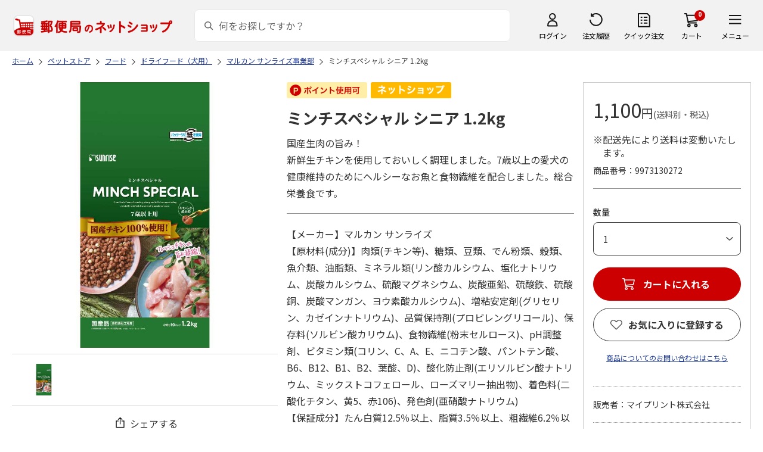

--- FILE ---
content_type: text/html; charset=shift_jis
request_url: https://www.shop.post.japanpost.jp/shop/g/gCS9973130272
body_size: 10960
content:
<!DOCTYPE html>
<html lang="ja" xml="ja" xmlns:og="http://ogp.me/ns#" xmlns:fb="http://ogp.me/ns/fb#">
<head>
<meta http-equiv="Content-Type" content="text/html; charset=Shift_JIS">
<title>ミンチスペシャル シニア 1.2kg｜郵便局のネットショップ</title>
<link rel="canonical" href="https://www.shop.post.japanpost.jp/shop/g/gCS9973130272/">


<meta name="description" content="ミンチスペシャル シニア 1.2kg">
<meta name="keywords" content=",通販,ギフト,郵便局">


	
			
				<meta http-equiv="content-style-type" content="text/css">
<link rel="stylesheet" href="https://fonts.googleapis.com/css2?family=Noto+Sans+JP:wght@100;200;300;400;500;600;700&family=Roboto:wght@100;300;400;500;700&display=swap">
<link rel="stylesheet" href="/lib/photoswipe/photoswipe.css?st=202512270030">
<link rel="stylesheet" href="/css/site_base/base_01_reset.css?st=202512270030" media="all">
<link rel="stylesheet" href="/css/site_base/base_02_common.css?st=202512270030" media="all">
<link rel="stylesheet" href="/css/site_base/base_03_sidebox.css?st=202512270030" media="all">
<link rel="stylesheet" href="/css/site_base/base_04_goods.css?st=202512270030" media="all">
<link rel="stylesheet" href="/css/site_base/base_05_etc.css?st=202512270030" media="all">
<link rel="stylesheet" href="/css/site_base/base_06_customer.css?st=202512270030" media="all">
<link rel="stylesheet" href="/css/site_base/base_07_order.css?st=202512270030" media="all">
<link rel="stylesheet" href="/css/site_base/base_08_header.css?st=202512270030" media="all">
<link rel="stylesheet" href="/css/site_base/base_09_footer.css?st=202512270030" media="all">
<link rel="stylesheet" href="/css/site_base/base_10_append.css?st=202512270030" media="all">

<meta http-equiv="content-script-type" content="text/javascript">
<meta http-equiv="X-UA-Compatible" content="IE=edge,chrome=1">
<meta name="viewport" content="width=1600">
<script type="text/javascript" src="/js/jquery.js?st=202512270030"></script>
<script type="text/javascript" src="/js/jquery-ui.js?st=202512270030"></script>
<script type="text/javascript" src="/js/common.js?st=202512270030"></script>
<script type="text/javascript" src="/js/naviplus.js?st=202512270030" defer></script>
<script type="text/javascript" src="/js/jQueryAutoHeight_pc.js?st=202512270030"></script>
<script type="text/javascript" src="/lib/easypaginate.js?st=202512270030"></script>
<script type="text/javascript" src="/lib/easyPaginateDetail_option.js?st=202512270030"></script>
<script type="text/javascript" src="/lib/easyPaginate_option.js?st=202512270030"></script>
<script type="text/javascript" src="/lib/jquery.bxslider.v3.js?st=202512270030"></script>
<script type="text/javascript" src="/lib/jquery.bxslider_option.js?st=202512270030"></script>
<script type="text/javascript" src="/lib/loading.js?st=202512270030"></script>
<script type="text/javascript" src="/lib/jquery.bxslider.min.js?st=202512270030"></script>
<script type="text/javascript" src="/lib/photoswipe/photoswipe.min.js?st=202512270030"></script>
<script type="text/javascript" src="/lib/photoswipe/photoswipe-ui-default.min.js?st=202512270030"></script>
<script type="text/javascript" src="/lib/photoswipe/photswipe.set.js?st=202512270030"></script>

<!--[if IE 8]>
<script type="text/javascript" src="/lib/efo/pie_ie678.js?st=202512270030"></script>
<script type="text/javascript" src="/js/init_ie8.js?st=202512270030"></script>
<![endif]-->
<!--[if lt IE 9]>
<script type="text/javascript" src="http://html5shim.googlecode.com/svn/trunk/html5.js?st=202512270030"></script>
<![endif]-->
<link rel="alternate" type="application/rss+xml" title="郵便局のネットショップ" href="/shop/topic/feed.rss">
<link rel="SHORTCUT ICON" href="/img/sys/favicon.ico">

<script type="text/javascript" src="/js/site_base/base_01_common.js?st=202512270030"></script>
<script type="text/javascript" src="/js/site_base/base_02_goods.js?st=202512270030"></script>
<script type="text/javascript" src="/js/site_base/base_03_customer.js?st=202512270030"></script>
<script type="text/javascript" src="/js/site_base/base_04_order.js?st=202512270030"></script>
<script type="text/javascript" src="/js/site_base/base_05_append.js?st=202512270030"></script>

<script type="text/javascript" src="/netshop/js/top_banner.js?st=202512270030"></script>
<script type="text/javascript" src="/netshop/js/detail.js?st=202512270030"></script>

<script type="text/javascript" src="/js/goods_ajax_cart.js?st=202512270030"></script>
<script type="text/javascript">
var crsirefo_jscart = "";
</script>

<script>
(function(d, t) {
  var g = d.createElement(t),
      s = d.getElementsByTagName(t)[0];
  g.async = true;
  g.src = 'https://apis.google.com/js/plusone.js';
  g.innerHTML = '{lang:"ja"}';
  s.parentNode.insertBefore(g, s);
})(document, 'script');
</script>




			
	

<script type="text/javascript" src="/js/goods_ajax_cart.js?st=202512270030"></script>

<!-- GUID -->
<script>
window.dataLayer = window.dataLayer || [];
function gtag(){dataLayer.push(arguments);}

dataLayer.push({
'guid': '00000000-0000-0000-0000-000000000000'
});
</script>


<!-- Google Tag Manager -->
<script>(function(w,d,s,l,i){w[l]=w[l]||[];w[l].push({'gtm.start':new Date().getTime(),event:'gtm.js'});var f=d.getElementsByTagName(s)[0],j=d.createElement(s),dl=l!='dataLayer'?'&l='+l:'';j.async=true;j.src='https://www.googletagmanager.com/gtm.js?id='+i+dl;f.parentNode.insertBefore(j,f);})(window,document,'script','dataLayer','GTM-K5CFMKB');</script>
<!-- End Google Tag Manager -->

<meta property="og:title" content="ミンチスペシャル シニア 1.2kg">

<meta property="og:url" content="https://www.shop.post.japanpost.jp/shop/g/gCS9973130272/">
<meta property="og:image" content="https://d1bdgtbdniw5kz.cloudfront.net/img/goods/L/CS9973130272.jpg">
<meta property="og:site_name" content="郵便局のネットショップ">
<meta property="og:type" content="website">
<meta property="fb:admins" content="1475557956104693">

<meta property="og:locale" content="ja_JP">



<script type="text/javascript" src="/js/ppz_rid.js?st=202512270030"></script>
<script type="text/javascript" src="/js/ppz_recommend_draw.js?st=202512270030"></script>


</head>
<body 

		


	class="page-goods liquid"
		

>

    <script src="https://cdn.actagtracker.jp/ac-tag.js"></script>
<script>
  var recommend_customer_id = '';
  var tagTypePageView = 'page_view';
  var tagParamsPageView = {
    measure_account_id: 53012,
    customer_id: '',
    item_id: 'CS9973130272',
  };
  sendAcTag(tagTypePageView, tagParamsPageView);
</script>
<script src="https://cdn.actagtracker.jp/ac-recommend.js"></script>


<!-- Google Tag Manager (noscript) -->
<noscript><iframe src="https://www.googletagmanager.com/ns.html?id=GTM-K5CFMKB"
height="0" width="0" style="display:none;visibility:hidden"></iframe></noscript>
<!-- End Google Tag Manager (noscript) -->

<div id="fb-root"></div>
<script>(function(d, s, id) {
  var js, fjs = d.getElementsByTagName(s)[0];
  if (d.getElementById(id)) return;
  js = d.createElement(s); js.id = id;
  js.src = "//connect.facebook.net/ja_JP/sdk.js#xfbml=1&version=v2.5";
  fjs.parentNode.insertBefore(js, fjs);
}(document, 'script', 'facebook-jssdk'));
</script>


	
		<div class="wrapper_">
	




	
	
		
			<div id="header02">
  <div id="header_top">
    <p id="sitelogo">
      <a href="/">
        <img src="/img/usr/common/header/site_logo.png" alt="郵便局" border="0">
      </a>
    </p>
    <form action="/shop/goods/search.aspx" method="get" name="frmSearch">
      <div class="box_search_">
        <div class="search_input_">
          <input type="hidden" name="search" value="x" />
          <input type="image" id="search_btn" src="/img/usr/common/header/icon_search.png" alt="検索" name="image" tabindex="1">
          <input name="keyword" type="text" class="keyword_" id="keyword" tabindex="1" placeholder="何をお探しですか？" maxlength="100" onfocus="javascript: cText(this)" onblur="javascript: sText(this)" style="color:#666" autocomplete="off">
          <input type="hidden" name="image" value="">
          <span class="search_wrap_deletebtn"></span>
        </div>
        <div class="search_panel_">
        </div>
      </div>
    </form>
    <ul class="header_menu_">
      <li class="mypage_">
        <a href="/shop/customer/menu.aspx">ログイン</a>
        <div class="header_menu_panel_">
          <a href="/shop/customer/menu.aspx" class="btn_login_">ログイン</a>
          <a href="/shop/customer/entry.aspx" class="link_entry_">アカウント作成</a>
        </div>
      </li>
      <li class="history_"><a href="/shop/customer/history.aspx">注文履歴</a></li>
      <li class="quickorder_"><a href="/shop/quickorder/quickorder.aspx">クイック注文</a></li>
      <li class="cart_">
        <div class="cart_items_">0</div>
        <div class="cart_box_"><a href="/shop/cart/cart.aspx" class="cart_">カート</a></div>
        <script type="text/javascript" src="/js/goods_cartlist.js?st=202512270030"></script>
      </li>
      <li class="nav_">
        <span>メニュー</span>
        <div class="header_nav_panel_">
          <div class="header_nav_line_">
            <div class="header_nav_box_">
              <div class="headline_">商品を探す</div>
              <ul>
                <li><a href="/shop/genre/speciallist.aspx">すべての特集から探す</a></li>
                <li><a href="/shop/pages/recommend_3.aspx">ランキングから探す</a></li>
              </ul>
            </div>
            <div class="header_nav_box_">
              <ul>
                <li><a href="/shop/pages/gift.aspx">ギフトを探す</a></li>
                <li><a href="/shop/pages/shokuhinstore.aspx">食品・グルメを探す</a></li>
                <li><a href="/shop/pages/goodsstore.aspx">キャラクター商品を探す</a></li>
                <li><a href="/shop/pages/kitte_hagakistore.aspx">切手・はがきを探す</a></li>
              </ul>
            </div>
          </div>
          <div class="header_nav_line_">
            <div class="header_nav_box_">
              <div class="headline_">ニュース</div>
              <ul>
                <li><a href="/shop/topic/topicdetaillist.aspx">お知らせ一覧</a></li>
              </ul>
            </div>
            <div class="header_nav_box_">
              <div class="headline_">アカウント管理</div>
              <ul>
                <li><a href="/shop/cart/cart.aspx">買い物カゴ</a></li>
                <li><a href="/shop/customer/menu.aspx">マイページ</a></li>
                <li><a href="/shop/customer/history.aspx">注文履歴</a></li>
                <li><a href="/shop/customer/custdestlist.aspx">アドレス帳の確認</a></li>
              </ul>
            </div>
          </div>
          <div class="header_nav_line_">
            <div class="header_nav_box_">
              <div class="headline_">ヘルプ・ガイド</div>
              <ul>
                <li><a href="/shop/pages/faq.aspx">よくある質問</a></li>
                <li><a href="/shop/pages/guide.aspx">はじめての方へ（ご利用ガイド）</a></li>
                <li><a href="https://www.jp-ts.jp/Content/contacts/index.html">ネットショップへの出品希望</a></li>
              </ul>
            </div>
            <div class="header_nav_box_">
              <div class="contact_">
                <a href="/shop/contact/contact.aspx">お問い合わせ</a>
              </div>
            </div>
          </div>
        </div>
      </li>
    </ul>
  </div>
  <!-- #header_top -->
</div>
<!-- #header02 -->
		
	
	


<link rel="stylesheet" href="/css/site_page/page_goodsdetail.css?st=202512270030">
<script type="text/javascript" src="/js/site_page/page_goodsdetail.js?st=202512270030"></script>
<div class="container_">
<div class="contents_">

<div class="mainframe_">

<script type="text/javascript" src="/js/related-words.js?st=202512270030"></script>

<style>
.block-goods-hashtagarea {
    display: flex;
    flex-wrap: wrap;
    padding: 10px 0 10px;
}
.block-goods-hashtagarea a {
    display: inline-block;
    padding: 5px 8px;
    margin: 0 10px 10px 0;
    background: #eee;
    /* background: #fff; */
    font-size: 12px;
    border-radius: 3px;
}
</style>
<script>
      function sizeChange(obj){
          var val = obj.options[obj.selectedIndex].value;
          if( val != "" )
              location.href = val;
    };
    
    document.addEventListener("DOMContentLoaded", function() {
        if('ontouchend' in document){
            document.getElementsByClassName("gallery_box")[0].style.display ="none";
            document.getElementsByClassName("gallery_box")[1].style.display ="";
        };
    });
    
</script>
<div class="success-msg">クリップボードにコピーしました</div>
<script type="text/javascript">
  function copyFixedText(url) {
    const text = url;
    const tempTextArea = document.createElement("textarea");
    tempTextArea.value = text;
    document.body.appendChild(tempTextArea);
    tempTextArea.select();
    document.execCommand("copy");
    document.body.removeChild(tempTextArea);
  }
</script>

<div class="navitopicpath_">
<ul id="bread-crumb-list" itemscope itemtype="https://schema.org/BreadcrumbList">
  <li itemprop="itemListElement" itemscope itemtype="https://schema.org/ListItem">
    <a href="https://www.shop.post.japanpost.jp/shop/" itemprop="item" class="topicpath_home_">
      <span itemprop="name">ホーム</span>
    </a>
    <meta itemprop="position" content="1" />
  </li>
  <li itemprop="itemListElement" itemscope itemtype="https://schema.org/ListItem">
    <a href="/shop/r/r96/" itemprop="item">
      <span itemprop="name">ペットストア</span>
		</a><meta itemprop="position" content="2">
  </li>
  <li itemprop="itemListElement" itemscope itemtype="https://schema.org/ListItem">
    <a href="/shop/r/r9601/" itemprop="item">
      <span itemprop="name">フード</span>
		</a><meta itemprop="position" content="3">
  </li>
  <li itemprop="itemListElement" itemscope itemtype="https://schema.org/ListItem">
    <a href="/shop/r/r960101/" itemprop="item">
      <span itemprop="name">ドライフード（犬用）</span>
		</a><meta itemprop="position" content="4">
  </li>
  <li itemprop="itemListElement" itemscope itemtype="https://schema.org/ListItem">
    <a href="/shop/r/r96010110/" itemprop="item">
      <span itemprop="name">マルカン サンライズ事業部</span>
		</a><meta itemprop="position" content="5">
  </li>


  <li itemprop="itemListElement" itemscope itemtype="https://schema.org/ListItem">
    <a href="/shop/g/gCS9973130272/" itemprop="item">
      <span itemprop="name">ミンチスペシャル シニア 1.2kg</span>
    </a>
    <meta itemprop="position" content="6">
  </li>

</ul>

</div>


<p class="message_"></p>


<input type="hidden" value="" id="hidden_variation_group">
<input type="hidden" value="0" id="variation_design_type">
<input type="hidden" value="CS9973130272" id="hidden_goods">
<div class="goodsproductdetail_">
  <div class="goodsimg_ goodsdetail_leftbox_" id="gallery">
    <div class="gallery_box">
      
      <div class="etc_goodsimg_">
        <div class="etc_goodsimg_line_">
      
          
          <div class="etc_goodsimg_item_ js-lightbox-gallery-info">
            <a href="https://d1bdgtbdniw5kz.cloudfront.net/img/goods/L/CS9973130272.jpg" class="info" name="CS9973130272" title="ミンチスペシャル シニア 1.2kg" rel="lightbox" data-lightbox="goods-image-set">
              <img src="https://d1bdgtbdniw5kz.cloudfront.net/img/goods/L/CS9973130272.jpg" alt="ミンチスペシャル シニア 1.2kg">
            </a>
          </div>
          
          
          
          
          
          
          
          
        
        </div>
      </div>
      

      
      <div class="img_L_">
        <span class="goods_img_">
        <img src="https://d1bdgtbdniw5kz.cloudfront.net/img/goods/L/CS9973130272.jpg" alt="ミンチスペシャル シニア 1.2kg" class="src_l_">
        </span>
        <div id="jsZoomLens"></div>
      </div>
      <div id="jsZoomArea"><img src="https://d1bdgtbdniw5kz.cloudfront.net/img/goods/L/CS9973130272.jpg" alt="ミンチスペシャル シニア 1.2kg"></div>
      
    </div>

    
    <div class="gallery_box" id="tb" style="display: none;">
      
      <div class="etc_goodsimg_">
        <div class="etc_goodsimg_line_ my-gallery">
      
          
          <figure class="etc_goodsimg_item_">
            <a href="https://d1bdgtbdniw5kz.cloudfront.net/img/goods/L/CS9973130272.jpg" data-size="420x420">
              <img src="https://d1bdgtbdniw5kz.cloudfront.net/img/goods/L/CS9973130272.jpg" alt="ミンチスペシャル シニア 1.2kg">
            </a>
          </figure>
          
          
          
          
          
          
          
          
        
        </div>
      </div>
      

      
      <div class="img_L_">
        <span class="goods_img_">
          <img src="https://d1bdgtbdniw5kz.cloudfront.net/img/goods/L/CS9973130272.jpg" alt="ミンチスペシャル シニア 1.2kg">
        </span>
      </div>
      

    </div>
    
    
    <div class="snsbox_">
    
      <div class="share_box_">
				<input type="image" id="webShareBottom" src="/img/usr/sp/share_icon_2.png?st=202512270030" title="シェアする" alt="シェアする">
				<span id="webShareTxt">シェアする</span>
			</div>
    </div>
    

<script type="text/javascript">
  const share_title = "この商品を共有する";
  const share_url = "https://www.shop.post.japanpost.jp/shop/g/gCS9973130272/";
  const shareButtonTop = document.getElementById('webShareTop');

  if (shareButtonTop) {
    shareButtonTop.addEventListener('click', async () => {
      if ('share' in navigator) {
        try {
          await navigator.share(
              {
                  title: share_title,
                  url: share_url,
              });
        } catch (error) {
          console.error(error);
        }
      } else {
          const url = share_url;
          copyFixedText(url);
          jQuery('.success-msg').fadeIn("slow", function () {
              jQuery(this).delay(2000).fadeOut("slow");
          });
      }
    });
  }

  const shareButtonBottom = document.getElementById('webShareBottom');
  if (shareButtonBottom) {
    shareButtonBottom.addEventListener('click', async () => {
      if ('share' in navigator) {
        try {
          await navigator.share(
              {
                  title: share_title,
                  url: share_url,
              });
        } catch (error) {
          console.error(error);
        }
      } else {
          const url = share_url;
          copyFixedText(url);
          jQuery('.success-msg').fadeIn("slow", function () {
              jQuery(this).delay(2000).fadeOut("slow");
          });
      }
    });
  }
  const shareButtonTxt = document.getElementById('webShareTxt');
  if (shareButtonTxt) {
    shareButtonTxt.addEventListener('click', async () => {
      if ('share' in navigator) {
        try {
          await navigator.share(
              {
                  title: share_title,
                  url: share_url,
              });
        } catch (error) {
          console.error(error);
        }
      } else {
          const url = share_url;
          copyFixedText(url);
          jQuery('.success-msg').fadeIn("slow", function () {
              jQuery(this).delay(2000).fadeOut("slow");
          });
      }
    });
  }

</script>

<div id="ppz_recommend23"></div>
<script>
  var acRecommend_23 = (()=>{
  var measure_account_id=  53012 ;
  var rid =  23 ;
  var customer_id= recommend_customer_id;
  var item_id = 'CS9973130272';
  var recommendProperties = {
    measure_account_id: measure_account_id,
    rid : rid,
    customer_id: customer_id,
    item_id : item_id ,
    obj_name: 'acRecommend_23'
  };
  return newAcRecommend(sendAcTag, recommendProperties);
})();

(()=>{
  var params = {
    num:  20 ,
    filter: {
      same_categories: ["cat01","cat02","cat03"],
      filter_values: [
      ]
    }
  };

  var targetId = 'ppz_recommend23';
  var drawFunc = recommend_draw03;
  var altHtml = ''
  acRecommend_23.fetchItems(params, targetId, drawFunc, altHtml);
})();
</script>

    
		
    
  </div>

  <div class="goods_spec_box goodsdetail_centerbox_">
		<div class="icon_ design_ico_wrap_">
			
			
			<img class="icon_use_point_" src="/img/icon/icon_point_available.png" alt="ポイント使用可">
			
			
			
			
			
			
      
      
			
			
			
			
			
			
			
			
			
			
			
			
      <img class="img_rulesicon1_" src="https://d1bdgtbdniw5kz.cloudfront.net/img/icon/00000001.png" alt="ネットショップ">
      
      
			
			
		</div>
	
    

    <h1 class="goods_name_">ミンチスペシャル シニア 1.2kg</h1>
    <div class="goodsspec_">
      <div class="goodscomment1_">国産生肉の旨み！<br>新鮮生チキンを使用しておいしく調理しました。7歳以上の愛犬の健康維持のためにヘルシーなお魚と食物繊維を配合しました。総合栄養食です。</div>
      <div class="goodscomment2_">【メーカー】マルカン サンライズ<br>【原材料(成分)】肉類(チキン等)、糖類、豆類、でん粉類、穀類、魚介類、油脂類、ミネラル類(リン酸カルシウム、塩化ナトリウム、炭酸カルシウム、硫酸マグネシウム、炭酸亜鉛、硫酸鉄、硫酸銅、炭酸マンガン、ヨウ素酸カルシウム)、増粘安定剤(グリセリン、カゼインナトリウム)、品質保持剤(プロピレングリコール)、保存料(ソルビン酸カリウム)、食物繊維(粉末セルロース)、pH調整剤、ビタミン類(コリン、C、A、E、ニコチン酸、パントテン酸、B6、B12、B1、B2、葉酸、D)、酸化防止剤(エリソルビン酸ナトリウム、ミックストコフェロール、ローズマリー抽出物)、着色料(二酸化チタン、黄5、赤106)、発色剤(亜硝酸ナトリウム)<br>【保証成分】たん白質12.5％以上、脂質3.5％以上、粗繊維6.2％以下、灰分8.0％以下、水分37.0％以下<br>【エネルギー】245kcal/100g<br>【給与方法】超小型犬1～3kg：55～125g<br>超小型犬3～5kg：125～185g<br>小型犬5～7kg：185～235g<br>小型犬7～10kg：235～305g<br>【原産国または製造地】日本<br>【保管方法】開封後はお早めに使用。高温多湿は控えてください。<br>【賞味／使用期限(未開封)】12ヶ月</div>
      <div class="caution_">
        
        <h3><style type="text/css">@charset "UTF-8";.comment2-table tr th{  background-color: #f5f5f5;  text-align: center;  font-weight: bold;  width: 80px;  padding: 4px;   border: solid 1px #000000;}.comment2-table tr td{ padding: 4px;   border: solid 1px #000000; }</style><table border="1" class="comment2-table"><tr><th>送料</th><td>お届け先ごと1,100円（税込）<br>※北海道・沖縄は1,650円（税込）<br><a href="https://www.shop.post.japanpost.jp/shop/r/r96/">ペットストア</a>の商品に限り、お届け先ごとのご注文金額が11,000円（税込）以上の場合は、お客様の送料負担はございません。（北海道・沖縄は除く）<tr><th>同梱等</th>  <td>この商品は、<a href="https://www.shop.post.japanpost.jp/shop/r/r96/">ペットストア</a>の商品のみ同梱可能です。</td></tr><tr>  <th>お届け<br>予定日</th>  <td>商品はお申込み受付後、7営業日程度で発送いたします。<br>※土日、祝日、年末年始は休業日となっております。<br>※在庫状況、天候や交通事情などによって、お届けが遅れることがございますので予めご了承ください。<br>※コンビニ決済、PayEasyでのお支払いはご入金確認後の発送となります。</td></tr> <tr>  <th>備考</th>  <td> ※11点以上、ご購入希望の場合は、カート画面で「10+」を選択、必要数量を入力し「再計算」ボタンを押下してください。当画面での「カートに入れる」ボタン押下時の数量選択は1個で結構です。</td></tr></table></h3>
        
				
      </div>
    </div>
  </div>

  <div class="goods_price_box goodsdetail_rightbox_" id="cart-area">
	
      <div class="pricebox_">
        
				
				
        
        
					
						<p class="price_"> 1,100円<span class="tax_">(送料別・税込)</span></p>
					
        
			</div>
			
			
			<p class="postage_cd_ indent_">※配送先により送料は変動いたします。</p>
			
			
			
			
			
			<dl class="spec_goods_code_">
				<dt>商品番号</dt>
				<dd>9973130272</dd>
			</dl>
							
			
		
      
      <form name="frm" method="POST" action="/shop/cart/cart.aspx">
        <div class="select_box_wrap">

        
          <span class="variationlist_"><input name="goods" type="hidden" value="CS9973130272">
          </span>
        
        </div>
      
       
         
      
      

			
			
        <div class="cartbox_">
          <ul class="goods_">
            
            <li class="qty_select qty_">
              <span class="qty_goods_"><span class="qty_goods_ttl_">数量</span>
              <select name="qty_select" class="qty_select_"><option value="1">1</option><option value="2">2</option><option value="3">3</option><option value="4">4</option><option value="5">5</option><option value="6">6</option><option value="7">7</option><option value="8">8</option><option value="9">9</option><option value="10">10+</option></select>
              <input type="text" name="qty1" value="1" size="3" maxlength="3" tabindex="1" style="display:none;">
              <input type="hidden" id="qty" name="qty" value="">
              </span>
            </li>
            
            <li>
            
              
            <div class="js-cart">
              <a href="/shop/cart/cart.aspx?goods=CS9973130272" class="js-cart__link_"><span class="btn_cart_" src="/img/sys/button/cart_s.gif">カートに入れる</span></a>
            </div>
              
            
            <div class="js-cart-frame">
              <div class="cart_frame_">
                <div class="cart_frame_title_">カートに追加されました。</div>
                <div class="cart_item_">
                  <div class="cart_item_img_"><img src="https://d1bdgtbdniw5kz.cloudfront.net/img/goods/L/CS9973130272.jpg" alt="ミンチスペシャル シニア 1.2kg" class="src_l_"></div>
                  <div class="cart_item_desc_">
                    <div class="cart_item_name_">ミンチスペシャル シニア 1.2kg</div>
                    <div class="cart_item_price_">
											
											 1,100円<span class="cart_item_hidden_price_"> 1,100円</span>
											
											<span class="tax_">(送料別・税込)</span>
										</div>
                    <div class="cart_item_qty_">数量<span></span></div>
                  </div>
                </div>
                <div class="cart_item_amt_">商品合計金額<span></span></div>
                <div class="cart_item_btn_">
                  <a class="cart_item_cart_" href="/shop/cart/cart.aspx">カートに進む</a>
                  <a class="cart_item_continue_" href="">ショッピングを続ける</a>
                </div>
                <a class="cart_frame_close_" href="">×</a>
              </div>
            </div>
            <div class="js-cart-bg"></div>
            </li>
          </ul>
        </div>
				
				
				
      </form>
      
      
      <input type="hidden" id="js_crsirefo_hidden" name="js_crsirefo_hidden" value="a8e40c0121ff255166fe491d9ae7b6d44549929732ccc21fcbcbd029ad584575">

<div id="bookmark_" class="block-goods-favorite">


  <a class="block-goods-favorite--btn bookmark_btn js-animation-bookmark" href="https://www.shop.post.japanpost.jp/shop/customer/bookmark.aspx?goods=CS9973130272&crsirefo_hidden=a8e40c0121ff255166fe491d9ae7b6d44549929732ccc21fcbcbd029ad584575">お気に入りに登録する</a>

</div>

<script type="text/javascript" src="/lib/jquery-1.11.1.js?st=202512270030"></script>
<script type="text/javascript" src="/lib/jquery.balloon.js?st=202512270030"></script>
<script type="text/javascript">
	var jq1111 = jQuery.noConflict(true);
</script>
<script type="text/javascript" src="/js/ui.js?st=202512270030"></script>
<script type="text/javascript" src="/js/sys.js?st=202512270030"></script>
<script type="text/javascript" src="/js/tmpl.js?st=202512270030"></script>
<script type="text/javascript" src="/js/goods_ajax_bookmark.js?st=202512270030"></script>
      
<div id="cancel-modal" data-title="お気に入りの解除" style="display:none;">
  <div class="modal-body">
    <p>お気に入りを解除しますか？</p>
  </div>
  <div class="modal-footer">
    <input type="button" name="btncancel" class="btn btn-secondary" value="キャンセル">
    <a class="btn btn-primary block-goods-favorite-cancel--btn js-animation-bookmark js-modal-close">OK</a>
    <div class="bookmarkmodal-option">
      <a href="/shop/customer/bookmark.aspx" target="_blank">お気に入り一覧へ</a>
    </div>
  </div>
</div>

      

      <div id="contactbtn">
        <a href="https://www.shop.post.japanpost.jp/shop/contact/contact.aspx">商品についてのお問い合わせはこちら</a>
      </div>
      

      
      <div class="auttxt_">
        <ul>
          <li class="seller_">販売者：マイプリント株式会社</li>
          <li class="tel_">TEL： 0120-710-132</li>
          
          <li class="period_">在庫：在庫あり</li>
          
          
          <li class="period_">販売期間
            <br>2024年07月10日～2028年07月31日
          </li>
          
          
        </ul>
      </div>
      
      
      <div id="spec_delivery" class="specinfo_">
        <div class="h3_wrap">
          <h3>配送情報</h3>
        </div>
				
        <dl class="delivery_day_">
          <dt>配送期間</dt>
          
          <dd>2024年07月17日～2028年08月07日</dd>
          
          
        </dl>
				
        <div class="spec_delivery_icons_wrap_">
					
					<dl class="method_">
						<dt>配送方法</dt>
						<dd>
							<span class="yu_pack_">ゆうパック</span>
							
							
							
							
							
							
							
						</dd>
					</dl>
          
          
          
          
          
					<dl class="date_">
						<dt>お届け日</dt>
						<dd>指定不可</dd>
					</dl>
          
					<dl class="noshi_">
						<dt>のし</dt>
						<dd>対応不可</dd>
					</dl>
        </div>
      </div>
      <div id="spec_payment" class="specinfo_">
        <div class="h3_wrap">
          <h3>決済方法</h3>
          <p><a href="/shop/pages/legal.aspx#shiharai_title">詳細はこちら</a></p>
        </div>
        <p class="txt_">下記の決済方法がご利用頂けます。</p>
        <div class="spec_payment_icons_">
          
          <span class="ico_img_ ico-credit"><img src="/img/usr/icon/payment_credit.png" alt="クレジット"></span>
          <span class="ico_img_ ico-conveni"><img src="/img/usr/icon/payment_conveni.png" alt="コンビニ"></span>
          <span class="ico_img_ ico-jpbank"><img src="/img/usr/icon/payment_jpbank.png" alt="ゆうちょ即時振替"></span>
          <span class="ico_img_ ico-payeasy"><img src="/img/usr/icon/payment_payeasy.png" alt="Payeasy"></span>
          
          
          
          <span class="ico_img_ ico-paypay"><img src="/img/usr/icon/payment_paypay.png" alt="PayPay"></span>
          <span class="ico_img_ ico-aupay"><img src="/img/usr/icon/payment_aupay.png" alt="au PAY"></span>
          
          
          
        </div>
      </div>
  </div>
</div>
<div id="ppz_recommend24"></div>
<script>
var acRecommend_24 = (()=>{
  var measure_account_id=  53012 ;
  var rid =  24 ;
  var customer_id= recommend_customer_id;
  var item_id = 'CS9973130272';
  var recommendProperties = {
    measure_account_id: measure_account_id,
    rid : rid,
    customer_id: customer_id,
    item_id : item_id ,
    obj_name: 'acRecommend_24'
  };
  return newAcRecommend(sendAcTag, recommendProperties);
})();

(()=>{
  var params = {
    num:  20 ,
    filter: {
      filter_values: [
      ]
    }
  };

  var targetId = 'ppz_recommend24';
  var drawFunc = recommend_draw01;
  var altHtml = ''
  acRecommend_24.fetchItems(params, targetId, drawFunc, altHtml);
})();
</script>



 <style type="text/css">#about_payment .inner_ p{
        float: left;
    }
    #about_payment .inner_ p+p{
        margin-left: 20px;
    }
    #about_payment{
        padding-bottom: 15px;
    }
</style>
<div class="aboutinfo_" id="about_payment">
<h2>よくあるお問い合わせ</h2>

<div class="inner_ clearfix">
<p><a href="/shop/pages/legal.aspx#siharai" target="_blank">お支払い方法</a><img alt="別窓アイコン" src="/img/usr/common/icon_windowopen.png" /></p>

<p><a href="/shop/pages/order.aspx#chumon" target="_blank">注文のキャンセルについて</a><img alt="別窓アイコン" src="/img/usr/common/icon_windowopen.png" /></p>
</div>
</div>
<!-- #about_payment -->

<div class="aboutinfo_" id="about_mark">
<h2>&nbsp;</h2>

<div class="inner_">
<p>商品に「小麦」「そば」「卵」「乳」「落花生」「えび」「かに」「くるみ」のアレルギー特定8品目を含んでいる場合に品目名を表示します。</p>

<ul>
	<li>※エビ・カニを除く魚介類（これらの魚介類を原材料として製造された加工品も含む）は、漁獲漁法によりエビ・カニが混じっている場合があります。また、これらの魚介類は、エサとしてエビ・カニを食べている可能性があります。</li>
	<li>※商品写真はイメージです。</li>
	<li>※商品内容として記載されていない「小道具類」はお届けする商品に含まれておりません。</li>
	<li>※商品の色は、印刷の都合により、実際と異なる場合があります。</li>
</ul>
</div>
</div>
<!-- #about_mark -->






  <div class="fixed-cart">
    <div class="item-img"><img src="https://d1bdgtbdniw5kz.cloudfront.net/img/goods/L/CS9973130272.jpg" alt="ミンチスペシャル シニア 1.2kg"></div>
    <div class="item-name">ミンチスペシャル シニア 1.2kg</div>
    <div class="price-area">
      <div class="price"> 1,100円 <span class="tax_">(送料別・税込)</span></div>
    </div>
    <div class="btn-cart">カートに入れる</div>
  </div>



<link rel="stylesheet" href="/css/lightbox.css?st=202512270030" media="all">
<script type="text/javascript" src="/js/jquery-for-lightbox.js?st=202512270030"></script>
<script type="text/javascript" src="/js/lightbox.js?st=202512270030"></script>
<script type="text/javascript" src="/js/goods_zoomjs.js?st=202512270030"></script>



	<div class="navitopicpath_">
<ul id="bread-crumb-list" itemscope itemtype="https://schema.org/BreadcrumbList">
  <li itemprop="itemListElement" itemscope itemtype="https://schema.org/ListItem">
    <a href="https://www.shop.post.japanpost.jp/shop/" itemprop="item" class="topicpath_home_">
      <span itemprop="name">ホーム</span>
    </a>
    <meta itemprop="position" content="1" />
  </li>
    <li itemprop="itemListElement" itemscope itemtype="https://schema.org/ListItem">
    <a href="/shop/c/c94/" itemprop="item">
      <span itemprop="name">ペットストア</span>
		</a><meta itemprop="position" content="2">
  </li>


  <li itemprop="itemListElement" itemscope itemtype="https://schema.org/ListItem">
    <a href="/shop/g/gCS9973130272/" itemprop="item">
      <span itemprop="name">ミンチスペシャル シニア 1.2kg</span>
    </a>
    <meta itemprop="position" content="2">
  </li>

</ul>

</div>


<style>#footer .change_mode_{display: block !important;}</style>


</div>


<div class="leftmenuframe_">




	


	




</div>

</div>
<div class="rightmenuframe_">


</div>
</div>



<div id="footerouter">




	
		
			
				<div id="footerouter"> 
    <div id="footer_mid02">
      <div class="footerinner_">
        <div class="footer_links_">
          <div class="footer_link01_">
            <div class="headline_">郵便局のネットショップの特集・イベント</div>
            <ul>
              <li><a href="/shop/pages/mother.aspx">母の日</a></li>
              <li><a href="/shop/pages/children.aspx">こどもの日</a></li>
              <li><a href="/shop/pages/father.aspx">父の日</a></li>
              <li><a href="/shop/pages/ochugen.aspx">お中元</a></li>
              <li><a href="/shop/pages/keirou.aspx">敬老の日</a></li>
              <li><a href="/shop/pages/oseibo.aspx">お歳暮</a></li>
              <li><a href="/shop/pages/osechi.aspx">おせち</a></li>
              <li><a href="/shop/pages/christmas.aspx">クリスマス</a></li>
              <li><a href="/shop/pages/valentine.aspx">バレンタイン</a></li>
              <li><a href="/shop/pages/whiteday.aspx">ホワイトデー</a></li>
            </ul>
          </div>
          <div class="footer_link01_">
            <div class="headline_">ストアから探す</div>
            <ul>
              <li><a href="/shop/pages/kitte_hagakistore.aspx">切手・はがきストア</a></li>
              <li><a href="/shop/pages/gift.aspx">ギフトストア</a></li>
              <li><a href="/shop/pages/shokuhinstore.aspx">食品・グルメストア</a></li>
              <li><a href="/shop/pages/goodsstore.aspx">グッズストア</a></li>
              <!--<li><a href="/shop/pages/drugstore.aspx">ドラックストア</a></li>-->
              <li><a href="/shop/pages/social-gift.aspx">ソーシャルギフトストア</a></li>
              <!--<li><a href="/shop/pages/sports_outdoor.aspx">スポーツストア</a></li>-->
            </ul>
          </div>
        </div>
      </div>
    </div>
    <div id="footer_mid">
      <div class="footerinner_">
        <div class="footer_links_">
          <div class="footer_link01_">
            <div class="headline_">カテゴリから探す</div>
            <ul>
              <li><a href="/shop/c/c30/">切手・はがき</a></li>
              <li><a href="/shop/c/c1001/">海鮮お取り寄せ</a></li>
              <li><a href="/shop/c/c1002/">肉お取り寄せ</a></li>
              <li><a href="/shop/c/c1004/">果物・野菜等</a></li>
              <li><a href="/shop/c/c1003/">乳製品</a></li>
              <li><a href="/shop/c/c1005/">梅干し・惣菜・カレー</a></li>
              <li><a href="/shop/c/c1006/">ジャム・はちみつ</a></li>
              <li><a href="/shop/c/c1009/">調味料・ドレッシング</a></li>
              <li><a href="/shop/c/c1007/">ドリンク</a></li>
              <li><a href="/shop/c/c1011/">お酒</a></li>
              <li><a href="/shop/c/c1008/">めん類</a></li>
              <li><a href="/shop/c/c1012/">雑貨・日用品</a></li>
              <li><a href="/shop/c/c1010/">スイーツ</a></li>
              <li><a href="/shop/c/c1013/">フラワーギフト</a></li>
              <li><a href="/shop/c/c1014/">書籍・カタログギフト</a></li>
            </ul>
          </div>
          <div class="footer_link02_">
            <ul>
              <li><a href="/shop/pages/guide.aspx">ご利用ガイド</a></li>
              <li><a href="/shop/pages/faq.aspx">よくあるご質問</a></li>
              <li><a href="/shop/contact/contact.aspx">お問い合わせ</a></li>
            </ul>
            <ul>
              <li><a href="/shop/pages/terms.aspx">利用規約</a></li>
              <li><a href="/shop/pages/operators.aspx">サイト運営会社について</a></li>
              <li><a href="/shop/pages/legal.aspx">特定商取引法に基づく表記について</a></li>
              <li><a href="/shop/pages/policy.aspx">プライバシーポリシー</a></li>
              <li><a href="https://www.jp-ts.jp/Content/contacts/index.html" target="_blank">商品のご提案はこちら</a></li>
            </ul>
          </div>
        </div>
        <div class="footer_info_">
          <div class="sns_area_">
            <div class="ttl_">SNSでお得な情報発信中</div>
            <ul>
				<li><a href="https://twitter.com/japanpost_shop" target="_blank"><img src="/img/icon/icon_x.png" alt="X"></a></li>
              	<li><a href="https://www.facebook.com/postnetshop/" target="_blank"><img src="/img/icon/icon_facebook.png" alt="facebook"></a></li>
              	<li><a href="https://www.instagram.com/japanpost_shop_official/" target="_blank"><img src="/img/usr/common/icon_insta.png" alt="instagram"></a></li>
				<li><a href="https://lin.ee/QO2UfSL" target="_blank"><img src="/img/icon/icon_line.png" alt="LINE"></a></li>
            </ul>
          </div>
        </div>
      </div>
    </div>
    <!-- #footer_mid -->
    <div id="footer">
      <div id="footer_btm">
        <div class="footerinner_">
          <p class="footer_logo_"><img src="/img/usr/common/footer/logo.gif" alt="JP 日本郵政グループ" title="JP 日本郵政グループ" width="104" height="11"></p>
          <p class="footer_copy_"><img src="/img/usr/common/footer/copyright.gif" alt="Copyright (c) JAPAN POST Co.,Ltd. All Rights Reserved." title="Copyright (c) JAPAN POST Co.,Ltd. All Rights Reserved." width="257" height="10"></p>
        </div>
      </div>
    </div>
    <!-- #footer_btm -->
    <div class="footer_printImg_"><img src="/img/usr/common/footer/print_footer.gif" alt="【画像】印刷用のフッター画像です" title="【画像】印刷用のフッター画像です" width="768" height="26"></div>
    <div id="pagetop" style="display: block;">ページの先頭へ戻る</div>
    <!-- DuraSite Analyzer --> 
    <script type="text/javascript">
      var ala_noCacheParam=Math.random()*10000000000;
      var ala_protocol = location.protocol;
      if (ala_protocol != 'https:'){
       ala_protocol = "http:";
      }
      
    </script><script src="https://ala.durasite.net/shop-japanpost.js?cid=88&amp;ord=1269541665.9434433" type="text/javascript"></script> 
    <script type="text/javascript" src="/img/usr/banner/pop/pop.js"></script>
    <link rel="stylesheet" type="text/css" href="/img/usr/banner/pop/pop.css">
    <div id="GO_Pop_Frame">
      <ul class="go-pop-list">
      </ul>
    </div>
  </div>
			
		
	

</div>
</div>
<!--
<script type="text/javascript">
  (function () {
    var tagjs = document.createElement("script");
    var s = document.getElementsByTagName("script")[0];
    tagjs.async = true;
    tagjs.src = "//s.yjtag.jp/tag.js#site=6q9GBzF";
    s.parentNode.insertBefore(tagjs, s);
  }());
</script>
<noscript>
  <iframe src="//b.yjtag.jp/iframe?c=6q9GBzF" width="1" height="1" frameborder="0" scrolling="no" marginheight="0" marginwidth="0"></iframe>
</noscript>
-->
<script src="https://japanpost-f-s.snva.jp/~japanpost/?action=template&name=suggest_v3_tags&out=html_append"></script>
  <script type="text/javascript">
  (function() {
    var s = document.createElement('script');
    s.type = 'text/javascript';
    s.async = true;
    s.src = "https://bvr.ast.snva.jp/beaver.js?serial=f063a45c-73f9-4b65-99eb-1292a693166b";
    var x = document.getElementsByTagName('script')[0];
    x.parentNode.insertBefore(s, x);
  })();
  var _sna_dam = _sna_dam || [];
</script>

<input type="hidden" id="js_category" value="0">


  
</body>
</html>



--- FILE ---
content_type: text/css
request_url: https://www.shop.post.japanpost.jp/css/site_page/page_goodsdetail.css?st=202512270030
body_size: 7085
content:
@charset "Shift_JIS";

/* ---------------------------------------
 ページレイアウト
---------------------------------------- */
.page-goods .mainframe_,
.page-goods div#drugstore.mainframe_,
.page-goods div#netshop.mainframe_ { width: 100% !important; min-width: 1000px; max-width: 100%; padding: 0 !important; margin: 0 auto; float: none !important;}
.page-goods #footerouter div.recommendbox_ { max-width: 100%;}
.page-goods div.leftmenuframe_  { display: none !important;}
.page-goods div.rightmenuframe_ { display: none !important;}

.page-goods .container_ { max-width: inherit;}
.page-goods .container_ .navitopicpath_ { max-width: inherit; padding: 10px 0;}
.page-goods div.goodsproductdetail_ { width: 100%; margin-bottom: 20px; display: flex !important; justify-content: space-between;}
.page-goods div.goodsproductdetail_ div.goodsdetail_leftbox_   { width: 36%; display: block; position: relative;}
.page-goods div.goodsproductdetail_ div.goodsdetail_centerbox_ { width: calc(100% - 36% - 282px); padding: 0 15px; overflow: hidden; background: #FFF;}
.page-goods div.goodsproductdetail_ div.goodsdetail_rightbox_  { width: 282px; height: max-content; padding: 16px; border: #CCC 1px solid; justify-content: space-between; overflow: hidden;}
.page-goods div.goodsproductdetail_:after,
.page-goods div.goodsproductdetail_ div.goodsdetail_leftbox_:after,
.page-goods div.goodsproductdetail_ div.goodsdetail_centerbox_:after,
.page-goods div.goodsproductdetail_ div.goodsdetail_rightbox_:after { content: ''; height: 0; display: block; clear: both; visibility: hidden;}

/* ---------------------------------------
 左カラム
---------------------------------------- */
.page-goods div.goodsimg_ .icon_new_ { position: absolute; left: 0; top: 0;}
.page-goods div.goodsimg_ div.mask_ { position: absolute; z-index: 10; color: #ff4a4a; font-weight: bold;}

/* L画像 */
.page-goods div.goodsimg_ .gallery_box { display: flex; flex-direction: column-reverse;}
.page-goods div.goodsimg_ .img_L_ { width: 100%; margin: 0 auto; display: table; position: relative;}
@media screen and (max-width:1060px) { .page-goods div.goodsimg_ .img_L_ { min-height: 310px;}}
@media screen and (min-width:1061px) { .page-goods div.goodsimg_ .img_L_ { min-height: 31.7vw;}}
.page-goods div.goodsimg_ .img_L_ span { vertical-align: top; text-align: center; display: table-cell; position: relative;}
.page-goods div.goodsimg_ .img_L_ span.eicon_ { width: 50px; height: 50px; position: absolute; top: 0; left: 0;}
.page-goods div.goodsimg_ .img_L_ span.eicon_ img { max-width: 50px; max-height: 50px;}
.page-goods div.goodsimg_ .img_L_ img { width: 100%; max-width: 100%; height: auto;}
.page-goods div.goodsimg_ .img_L_ .comment_ { margin-top: 5px;}
div.img_L_.no_stock_ span.goods_img_::after {
  content: "在庫なし";
  position: absolute;
  top: 0; left: 0;
  width: 100%; height: 100%;
  background: rgba(0, 0, 0, 0.5); /* 半透明グレー */
  color: #fff;
  font-size: 2em;
  display: flex;
  align-items: center;
  justify-content: center;
  z-index: 2;
  pointer-events: none; /* 画像のクリックを邪魔しない */
}
div.img_L_.before_sales_ span.goods_img_::after {
  content: "販売開始前";
  position: absolute;
  top: 0; left: 0;
  width: 100%; height: 100%;
  background: rgba(0, 0, 0, 0.5); /* 半透明グレー */
  color: #fff;
  font-size: 2em;
  display: flex;
  align-items: center;
  justify-content: center;
  z-index: 2;
  pointer-events: none; /* 画像のクリックを邪魔しない */
}
div.img_L_.after_sales_ span.goods_img_::after {
  content: "販売終了";
  position: absolute;
  top: 0; left: 0;
  width: 100%; height: 100%;
  background: rgba(0, 0, 0, 0.5); /* 半透明グレー */
  color: #fff;
  font-size: 2em;
  display: flex;
  align-items: center;
  justify-content: center;
  z-index: 2;
  pointer-events: none; /* 画像のクリックを邪魔しない */
}

/* サムネイル画像 */
.page-goods div.etc_goodsimg_ { padding: 16px 27px; margin: 10px 0 0 0; border-top: #DDD 1px solid; overflow: hidden; position: relative;}
.page-goods div.etc_goodsimg_line_ { overflow: hidden;}
.page-goods div.etc_goodsimg_line_ p { font-size: 10px; text-align: right;}
.page-goods div.etc_goodsimg_item_ {
  width: clamp(50px, 4.17vw, 80px);
  height: clamp(50px, 4.17vw, 80px);
  margin: 0 clamp(6px, -0.25rem + 0.83vw, 12px) 0 0;
  display: table;
  table-layout: fixed;
  overflow: hidden;
  float: left;
}
.page-goods div.etc_goodsimg_item_ a { width: clamp(50px, 4.17vw, 80px); height: clamp(50px, 4.17vw, 80px); vertical-align: middle; display: table-cell;}
.page-goods div.etc_goodsimg_item_ img { max-width: 100%; font-size: 8px; line-height: 1.0;}
.page-goods div.etc_goodsimg_ .bx-wrapper { width: 100% !important;}
.page-goods div.etc_goodsimg_ .bx-wrapper .bx-window { width: 100% !important;}
.page-goods div.etc_goodsimg_ .bx-prev { width: 13px; height: 13px; font-size: 0; transform: translateY(-50%); position: absolute; top: 50%; left: 10px;}
.page-goods div.etc_goodsimg_ .bx-next { width: 13px; height: 13px; font-size: 0; transform: translateY(-50%); position: absolute; top: 50%; left: inherit; right: 10px;}
.page-goods div.etc_goodsimg_ .bx-prev::after {
  content: '';
  width: 8px;
  height: 8px;
  border-bottom: #666 1px solid;
  border-left: #666 1px solid;
  position: absolute;
  top: 50%;
  left: 50%;
  transform: translate(-50%, -50%) rotate(45deg);
}
.page-goods div.etc_goodsimg_ .bx-next::after {
  content: '';
  width: 8px;
  height: 8px;
  border-top: #666 1px solid;
  border-right: #666 1px solid;
  position: absolute;
  top: 50%;
  left: 50%;
  transform: translate(-50%, -50%) rotate(45deg);
}
.page-goods figure.etc_goodsimg_ { padding: 16px 27px; margin: 10px 0 0 0; border-top: #DDD 1px solid; overflow: hidden;}
.page-goods figure.etc_goodsimg_line_ { overflow: hidden;}
.page-goods figure.etc_goodsimg_item_ {
  width: clamp(50px, 4.17vw, 80px);
  height: clamp(50px, 4.17vw, 80px);
  margin: 0 clamp(6px, -0.25rem + 0.83vw, 12px) 0 0;
  display: table;
  table-layout: fixed;
  overflow: hidden;
  float: left;
}
.page-goods figure.etc_goodsimg_item_ a {
  width: clamp(50px, 4.17vw, 80px);
  height: clamp(50px, 4.17vw, 80px);
  vertical-align: middle;
  display: table-cell;
}
.page-goods figure.etc_goodsimg_item_ img { max-width: 100%;}

/* C画像 */
.page-goods div.goodsimg_ .img_c_ { margin-bottom: 10px;}
.page-goods div.goodsimg_ .img_c_ .comment_ { margin-top: 5px;}

/* 画像拡大 */
.page-goods #jsZoomLens { width: 200px; height: 200px; display: none; background: #FFF; position: absolute; top: 50px; left: 30px; right: -300px; z-index: 3; pointer-events: none; opacity: 0.4;}
.page-goods #jsZoomArea { width: 468px; height: 468px; display: none; background-color: #FFF; position: absolute; top: 0px; right: -500px; z-index: 30; overflow: hidden;}
.page-goods #jsZoomArea.active { display: block;}
.page-goods #jsZoomArea img { width: 1200px;}
.page-goods .goodsimg_ .img_L_:hover #jsZoomLens { display: block;}
body.page-goods.now-load #jsZoomArea { display: none !important;}

/* 画像拡大 for タブレット */
.page-goods .gallery_box#tb .img_L_:after {
  content: '';
  width: 46px;
  height: 46px;
  background: url(../../img/usr/sp/icon_zoom.png?v=1) no-repeat center / contain;
  position: absolute;
  right: 0;
  bottom: 0;
  z-index: 1;
}
.page-goods .pswp__button--close { width: 60px; height: 60px; font-size: 50px; text-indent: 0; text-shadow: 0 0 1px #000; color: #FFF; background: none; position: relative;}
.page-goods .pswp__button--arrow--left { width: 50px; height: 50px; border: #F2F2F2 1px solid; border-radius: 50%; background: rgba(255,255,255,0.95); right: auto; left: 15px;}
.page-goods .pswp__button--arrow--right { width: 50px; height: 50px; border: #F2F2F2 1px solid; border-radius: 50%; background: rgba(255,255,255,0.95); right: 15px;}
.page-goods .pswp__button--arrow--left:after,
.page-goods .pswp__button--arrow--right:after { content: ''; width: 12px; height: 12px; border-right: #666 3px solid; border-bottom: #666 3px solid; position: absolute; top: 17px;}
.page-goods .pswp__button--arrow--left:after  { left: 20px; transform: rotate(135deg);}
.page-goods .pswp__button--arrow--right:after { left: 15px; transform: rotate(-45deg);}
.page-goods .pswp__counter {
  width: 90px;
  height: 42px;
  margin: auto;
  border-radius: 30px;
  font-size: 20px;
  text-align: center;
  line-height: 42px;
  background: #666;
  right: 0;
  bottom: 0;
  opacity: 0;
  transition: 1s ease;
}
.page-goods .pswp__counter.show { opacity: 1;}

/* シェアする */
.page-goods div.snsbox_ { padding: 15px 25px; border-top: #DDD 1px solid; border-bottom: #DDD 1px solid;}
.page-goods div.snsbox_ dl { display: block;}
.page-goods div.snsbox_ dl:after { content: "."; display: block; height: 0; clear: both; visibility: hidden;}
.page-goods div.snsbox_ dt { margin: 11px 25px 0 0; float: left;}
.page-goods div.snsbox_ dd { margin: 0 12px 0 0; display: inline; float: left;}
.page-goods div.snsbox_ dd.twitter_ { width: 100px;}
.page-goods div.snsbox_ dd.plus1_ { width: 70px;}
.page-goods div.snsbox_ dl.bookmark_ dt { background: url(../../img/usr/common/txt_bookmark.png) no-repeat left center;}
.page-goods div.snsbox_ .share_box_ { text-align: center;}
.page-goods div.snsbox_ #webShareBottom { width: 25px; height: 25px; padding: 0;}
.page-goods div.snsbox_ #webShareTxt { margin-top: 2px; vertical-align: middle; display: inline-block; cursor: pointer;}

/* 商品コメント3 */
.page-goods .goodsimg_ .goods_comment_box { margin: 20px 0 0 0; font-size: 13px;}
.page-goods .goodsimg_ .goods_comment_box .goodscomment_common { padding: 45px 0; border-top: #DDD 1px solid; border-bottom: #DDD 1px solid; text-align: center;}
.page-goods .goodsimg_ .goods_comment_box .goodscomment3_ { padding: 20px 0; margin: 0 0 10px 0; border-bottom: #DDD 1px solid;}
.page-goods .goodsimg_ .goods_comment_box .goodscomment3_ dt { margin-bottom: 4px;}
.page-goods .goodsimg_ .goods_comment_box .goodscomment3_ dd { margin-bottom: 25px;}
.page-goods .goodsimg_ .goods_comment_box .goodscomment3_ dd:last-child { margin-bottom: 0;}

/* 商品コメント4 */
.page-goods div.goodscomment4_ { margin-bottom: 10px;}

/* 商品コメント5 */
.page-goods div.goodscomment5_ { margin-bottom: 10px;}

/* 添付ファイル */
.page-goods dl.attach_ { margin: 0 0 10px 0;}
.page-goods dl.attach_ dt { padding: 0 0 5px 20px; margin-bottom: 5px; border-bottom: #CCC 1px dotted; font-weight: bold; background: url(../../img/sys/file.gif) 0 0 no-repeat;}
.page-goods dl.attach_ dd { padding: 0 0 0 20px; margin-bottom: 10px;}

/* ---------------------------------------
 中央カラム
---------------------------------------- */
/* アイコン */
.page-goods div.icon_.design_ico_wrap_:not(empty) { margin: 0 -5px 10px 0;}
.page-goods div.icon_.design_ico_wrap_ span.design_icon_ { height: 27px; font-size: 14px; font-weight: 500; line-height: 25px;}
.page-goods div.icon_.design_ico_wrap_ img { height: 27px;}

/* キャッチコピー */
.page-goods #spec_goods_comment { font-size: 16px; font-weight: 400;}

/* 商品名 */
.page-goods h1.goods_name_ { margin: 0 0 10px 0; font-size: 26px; font-weight: 700; line-height: 1.4; word-break: break-all;}

/* スペック */
.page-goods div.goodsspec_ { overflow: hidden;}
.page-goods div.goodsspec_ .top_comment_ img { margin: 0 5px 5px 0;}
.page-goods div.goodsspec_ .point_ img { width: 100px;}
.page-goods div.goodsspec_ div.to_detaillink_ { text-align: right;}
.page-goods table.goodsspec_ { width: 100%; margin: 0 0 20px 0; border-top: #949497 1px dotted;}
.page-goods table.goodsspec_ th { width: 100px; padding: 2px; border-bottom: #949497 1px dotted; text-align: right; vertical-align: top; background: transparent;}
.page-goods table.goodsspec_ td { padding: 2px; border-bottom: #949497 1px dotted; text-align: left; vertical-align: top;}

/* 商品コメント1 */
.page-goods div.goodscomment1_ { padding: 0 0 20px 0; margin: 0 0 20px 0; border-bottom: #949497 1px solid; font-size: 16px; line-height: 1.8;}
.page-goods div.goodscomment1_ ul { margin-top: 20px;}

/* 商品コメント2 */
.page-goods div.goodscomment2_ { padding: 0 0 20px 0; margin: 0 0 20px 0; font-size: 16px; line-height: 1.8;}

/* 取扱機関 */
.page-goods div.goodsspec_ .period_ { padding-top: 18px; margin-top: 18px; border-top: #DDD 1px solid;}

/* SNS */
.page-goods div.goodsspec_ ul { overflow: hidden;}
.page-goods div.goodsspec_ li.sns { margin-right: 10px; margin-bottom: 5px; list-style: none; float: left;}

/* フリーエリア 横並び 写真+テキスト */
.page-goods div.detail_freelist_ { width: 732px; padding: 23px 0; background: url(../../img/common/h2bg_l.png) no-repeat left top;}
.page-goods div.detail_freelist_ .line_ { overflow: hidden;}
.page-goods div.detail_freelist_ dl { width: 350px; margin: 0 10px 20px 0; display: inline; overflow: hidden; float: left;}
.page-goods div.detail_freelist_ dl dt { width: 160px; height: 120px; display: inline; float: left;}
.page-goods div.detail_freelist_ dl dt img { width: 100%;}
.page-goods div.detail_freelist_ dl dd { width: 180px; line-height: 1.5; display: inline; float: right;}

/* フリーエリア テキスト + 写真 */
.page-goods div.detail_freearea_ { width: 670px; padding: 23px 20px; background: url(../../img/common/h2bg_l.png) no-repeat left top; overflow: hidden;}
.page-goods div.detail_freearea_ p { padding: 0 5px; margin-bottom: 15px;}

/* ハッシュタグ */
.page-goods .block-goods-hashtagarea { padding: 25px 25px 0 25px; display: flex; flex-wrap: wrap;}
.page-goods .block-goods-hashtagarea a { padding: 5px 8px; margin: 0 10px 10px 0; border-radius: 3px; font-size: 12px; background: #eee; display: inline-block;}
.page-goods .block-goods-hashtagarea a:hover { text-decoration: underline; opacity: .7;}

/* ---------------------------------------
 右カラム
---------------------------------------- */
.page-goods .goods_price_box div.specinfo_ { padding: 0; margin: 0 0 30px; font-size: 13px; line-height: 1.4;}
.page-goods .goods_price_box div.specinfo_.last { border-bottom: none;}
.page-goods .goods_price_box div.specinfo_ .h3_wrap { padding: 0 0 20px 0; margin: 0 0 20px 0; border-bottom: #949497 1px solid; display: flex; justify-content: space-between; align-items: center;}
.page-goods .goods_price_box div.specinfo_ .h3_wrap h3 { font-size: 18px; font-weight: 700; line-height: 1.0;}
.page-goods .goods_price_box div.specinfo_ .h3_wrap p  { padding: 0; margin: 0; font-size: 12px; font-weight: 400;}
.page-goods .goods_price_box div.specinfo_ .h3_wrap p a { font-size: 12px; font-weight: 400; text-decoration: underline; color: #1D3994;}
.page-goods .goods_price_box div.specinfo_ .h3_wrap p a:hover { text-decoration: none;}

/* 価格 */
.page-goods .goods_price_box div.pricebox_ { margin: 0 0 20px 0;}
.page-goods .goods_price_box p.price_ { margin: 10px 0; font-size: 32px; font-weight: 400;}
.page-goods .goods_price_box p.price_ .small_ { font-size: 14px; font-weight: 500; color: #666;}
.page-goods .goods_price_box p.price_ span.yen_ { font-size: 20px; font-weight: 400;}
.page-goods .goods_price_box p.price_ span.tax_ { font-size: 14px; font-weight: 500; color: #666;}
.page-goods .goods_price_box p.price_pop_:not(empty) { margin-bottom: 15px;}
.page-goods .goods_price_box p.default_price_ { font-size: 14px; font-weight: 400; color: #666; text-decoration: line-through; line-height: 1.0; display: block;}
.page-goods .goods_price_box p.default_price_ span.yen_ { font-size: 12px; font-weight: 400;}
.page-goods .goods_price_box p.default_price_ + p.price_ { margin-top: 0;}
.page-goods .goods_price_box p.default_price_ + p.price_::before { content: '→'; margin: 0 10px 0 0; font-size: 16px; font-weight: 400;}
.page-goods .goods_price_box p.net_price_ { font-size: 14px; font-weight: 400; display: none;}
.page-goods .goods_price_box p.promotion_plan_ { margin: 10px 0; font-size: 14px; font-weight: 400;}
.page-goods .goods_price_box p.promotion_price_ span.off_ { padding: 0 0 0 36px; margin: 5px 0 0 0; font-size: 14px; font-weight: 500; color: #333; display: block;}

.page-goods .goods_price_box .onsale p.price_ { color: #333;}
.page-goods .goods_price_box .onsale p.price_ span.yen_ { color: #333;}

.page-goods div.subsc_pricebox_ p.price_ { font-size: 32px; font-weight: 400;}
.page-goods div.subsc_pricebox_ p.price_ .tax_ { font-size: 12px; font-weight: 400;}
.page-goods div.subsc_pricebox_ p.net_price_ { display: none;}
.page-goods div.subsc_pricebox_.discount_ p.price_ { color: #CC0000;}
.page-goods div.subsc_pricebox_.discount_ p.price_ .ttl_ { font-size: 16px; font-weight: 500; display: block;}
.page-goods div.subsc_pricebox_.discount_ p.price_ .tax_ { color: #CC0000;}
.page-goods div.subsc_pricebox_.discount_ p.default_price_ { display: block;}

/* 配送料 */
.page-goods dl.spec_goods_postage_ { margin: 0 0 10px 0; display: flex; align-items: center;}
.page-goods dl.spec_goods_postage_ dt { font-size: 14px; font-weight: 400; word-break: keep-all; white-space: nowrap;}
.page-goods dl.spec_goods_postage_ dt::after { content: '：';}
.page-goods dl.spec_goods_postage_ dd { font-size: 12px; font-weight: 400;}
.page-goods dl.spec_goods_postage_ dd span { display: inline;}
.page-goods dl.spec_goods_postage_ dd span.price_ { font-weight: 400; display: inline;}
.page-goods p.postage_cd_.indent_ { padding: 0 0 0 1em; margin: 0 0 10px 0; text-indent: -1em;}

.page-goods div.reduced_tax_rate_ { margin: 0 0 10px 0; font-size: 12px; font-weight: 400;}
.page-goods div.delivery_limit_   { margin: 0 0 10px 0; font-size: 12px; font-weight: 400; color: #CC0000;}

/* ポイント */
.page-goods div.point_spec_ { margin: 0 0 10px 0; font-size: 14px; font-weight: 400;}
.page-goods div.point_spec_ span { font-size: 14px; font-size: 400;}
.page-goods div.point_spec_ .point_inner_ { font-size: 14px; font-weight: 400;}
.page-goods div.point_spec_ span.promotion_point_  { word-break: break-all;}
.page-goods div.point_spec_ span.pointup_name_tag_ { word-break: break-all;}

/* 商品番号 */
.page-goods dl.spec_goods_code_ { padding: 0 0 20px 0; margin: 0 0 30px 0; border-bottom: #949497 1px solid; display: flex;}
.page-goods dl.spec_goods_code_ dt { font-size: 14px; font-weight: 400; word-break: keep-all; white-space: nowrap;}
.page-goods dl.spec_goods_code_ dt::after { content: '：';}
.page-goods dl.spec_goods_code_ dd { font-size: 14px; font-weight: 400; word-break: break-all;}

/* 配送スケジュール */
.page-goods dl.spec_goods_shipping_ { margin: 0 0 30px 0; display: flex; flex-wrap: wrap;}
.page-goods dl.spec_goods_shipping_ dt { width: 85px; font-size: 14px; font-weight: 400; word-break: keep-all; white-space: nowrap;}
.page-goods dl.spec_goods_shipping_ dt::after { content: '：';}
.page-goods dl.spec_goods_shipping_ dd { width: calc(100% - 85px); font-size: 14px; font-weight: 400;}
.page-goods dl.spec_goods_shipping_ dd.shipping_notice_ { width: 100%; padding: 5px 0 0 1em; font-size: 12px; font-weight: 400; text-indent: -1em;}

/* 数量選択 */
.page-goods div.cartbox_ { padding: 0; margin: 0 0 12px 0;}
.page-goods div.cartbox_ span.variationlist_ { height: 0; padding-right: 0; vertical-align: top;}
.page-goods div.cartbox_ ul { overflow: hidden;}
.page-goods div.cartbox_ ul li.qty_select { margin: 0 0 20px 0;}
.page-goods div.cartbox_ ul li.qty_select .qty_goods_ttl_ { margin: 0 0 7px 0; font-size: 14px; font-weight: 500; display: block;}
.page-goods div.cartbox_ ul li.qty_select select.qty_select_ { width: 100%; max-width: 100%;}
.page-goods div.cartbox_ ul li.qty_select input[name="qty1"] { width: 100%; max-width: 100%;}

/* カートに入れるボタン */
.page-goods .r_cart_ { margin-top: 10px;}
.page-goods div.cartbox_ .js-cart a { text-decoration: none;}
.page-goods div.cartbox_ .js-cart .btn_cart_ {
	width: 100%;
	height: 56px;
	padding: 0 0 0 2em;
	border-radius: 56px;
	min-width: inherit;
	border: #CC0000 1px solid;
	font-size: 16px;
	font-weight: 700;
	color: #fff;
	text-decoration: none;
	display: flex;
	justify-content: center;
	align-items: center;
	background-color: #CC0000;
	background-image: url(../../img/usr/icon/icon_cart_white.png);
	background-position: calc(50% - 4em) center;
	background-repeat: no-repeat;
	-webkit-background-size: 24px 20px;
	background-size: 24px 20px;
	transition: 0.2s;
	cursor: pointer;
}
.page-goods div.cartbox_ .btn_cart_l_ {
	width: 100%;
	padding: 0 0 0 2em;
	min-width: inherit;
	border: #CC0000 1px solid;
	background-color: #CC0000;
	background-image: url(../../img/usr/icon/icon_cart_white.png);
	background-position: calc(50% - 4em) center;
	background-repeat: no-repeat;
	-webkit-background-size: 24px 20px;
	background-size: 24px 20px;
	transition: 0.2s;
	cursor: pointer;
}
.page-goods div.cartbox_ a .btn_cart_l_ { background-position: 45px center;}
.page-goods div.cartbox_ .button_ .btn_cart_l_ { background-position: 22px center;}

.page-goods div.cartbox_ .btn_cart_:hover,
.page-goods div.cartbox_ .btn_cart_l_:hover {
	text-decoration: none;
	opacity: 0.7;
}

.page-goods div.cartbox_ .js-cart-frame {
	width: 642px;
	border-radius: 12px;
	display: none;
	background: #FFF;
	position: fixed;
	top: 50%;
	left: 50%;
	transform: translate(-50%, -50%);
	opacity: 0.0;
	transition: all 0.3s;
	z-index: 9999;
}
@media screen and (max-width: 550px) {
	.page-goods div.cartbox_ .js-cart-frame { width: 100%; left: 0;}
}
.page-goods div.cartbox_ .js-cart-frame.disp { display: block; opacity: 1.0;}
.page-goods div.cartbox_ .js-cart-frame .cart_frame_ { padding: 40px 56px; border-radius: 12px; border: none;}
.page-goods div.cartbox_ .js-cart-frame .cart_frame_title_ { padding: 0; margin: 0 0 16px 0; font-size: 24px; font-weight: 400; text-align-last: center; background: #FFF; pointer-events: none;}
.page-goods div.cartbox_ .js-cart-frame .cart_item_ { padding: 0 0 16px 0; margin: 0 0 16px 0; border-bottom: #D2D2D2 1px solid; display: flex; justify-content: space-between;}
.page-goods div.cartbox_ .js-cart-frame .cart_item_ .cart_item_img_ { width: 86px;}
.page-goods div.cartbox_ .js-cart-frame .cart_item_ .cart_item_img_ img { width: 100%;}
.page-goods div.cartbox_ .js-cart-frame .cart_item_ .cart_item_desc_ { width: calc(100% - 106px);}
.page-goods div.cartbox_ .js-cart-frame .cart_item_ .cart_item_desc_ .cart_item_name_ { margin: 0 0 10px 0; font-size: 16px; font-weight: 400; line-height: 1.5;}
.page-goods div.cartbox_ .js-cart-frame .cart_item_ .cart_item_desc_ .cart_item_price_ { margin: 0 0 5px 0; font-size: 16px; font-weight: 400;}
.page-goods div.cartbox_ .js-cart-frame .cart_item_ .cart_item_desc_ .cart_item_price_ .cart_item_hidden_price_ { display: none;}
.page-goods div.cartbox_ .js-cart-frame .cart_item_ .cart_item_desc_ .cart_item_price_ .tax_ { padding-left: 1.0em; font-size: 10px; line-height: 1.5; color: #414143;}
.page-goods div.cartbox_ .js-cart-frame .cart_item_ .cart_item_desc_ .cart_item_qty_ { font-size: 14px; font-weight: 400; line-height: 1.5;}
.page-goods div.cartbox_ .js-cart-frame .cart_item_ .cart_item_desc_ .cart_item_qty_ span { padding-left: 0.5em;}
.page-goods div.cartbox_ .js-cart-frame .cart_item_amt_ { margin: 16px auto 40px; font-size: 14px; font-weight: 500; line-height: 1.5; text-align: center; color: #333;}
.page-goods div.cartbox_ .js-cart-frame .cart_item_amt_ span { padding-left: 20px; font-size: 28px; font-weight: 500; line-height: 1.5; color: #333;}
.page-goods div.cartbox_ .js-cart-frame .cart_item_btn_ { text-align: center;}
.page-goods div.cartbox_ .js-cart-frame a.cart_item_cart_ {
	width: 240px;
	height: 56px;
	margin: 0 auto 10px;
	border: #CC0000 1px solid;
	border-radius: 56px;
	font-size: 16px;
	font-weight: 700;
	text-align: center;
	text-decoration: none;
	color: #FFF;
	display: flex;
	justify-content: center;
	align-items: center;
	background: #CC0000;
	cursor: pointer;
	transition: 0.2s;
}
.page-goods div.cartbox_ .js-cart-frame a.cart_item_cart_:hover { opacity: 0.7;}
.page-goods div.cartbox_ .js-cart-frame a.cart_item_continue_ {
	width: 240px;
	height: 56px;
	margin: 0 auto;
	border: #FFF 1px solid;
	border-radius: 56px;
	font-size: 16px;
	font-weight: 700;
	text-align: center;
	text-decoration: underline;
	color: #333;
	display: flex;
	justify-content: center;
	align-items: center;
	background: #FFF;
	cursor: pointer;
}
.page-goods div.cartbox_ .js-cart-frame a.cart_item_continue_:hover { text-decoration: none;}
.page-goods div.cartbox_ .js-cart-frame a.cart_frame_close_ { font-size: 16px; font-weight: bold; line-height: 1.0; color: #FFF; position: absolute; top: 15px; right: 15px; display: block;}
.page-goods div.cartbox_ .js-cart-bg { width: 100%; height: 100%; display: none; position: fixed; top: 0; left: 0; background: rgba(0,0,0,0.55); opacity: 0.0; transition: all 0.3s; z-index: 9998;}
.page-goods div.cartbox_ .js-cart-bg.disp { display: block; opacity: 1.0;}
.page-goods div.cartbox_ .button_.nocart_ {
	border-color: #D2D2D2 !important;
	color: #FFF !important;
	background: #D2D2D2 !important;
	pointer-events: none !important;
	cursor: not-allowed;
	padding: 0 0 0 0;
	margin: 10px 0px 12px 0;
}

/* お気に入りに登録する */
.page-goods #bookmark_ { margin: 0 0 20px 0;}
.page-goods #bookmark_ a + a { margin-top: 10px !important;}
.page-goods #bookmark_ .bookmark_btn {
	width: 100%;
	height: 56px;
	padding: 0;
	border: #333 1px solid;
	border-radius: 56px;
	font-size: 16px;
	font-weight: 700;
	text-align: center;
	text-decoration: none;
	color: #333;
	background: #FFF;
	display: flex;
	align-items: center;
	justify-content: center;
	transition: 0.2s;
}
.page-goods #bookmark_ .bookmark_btn:hover { opacity: 0.7;}
.page-goods #bookmark_ .bookmark_btn::before {
  content: '';
  width: 20px;
  height: 17px;
  margin-right: 10px;
  background-image: url(../../img/usr/icon/icon_bookmark_black.png);
	background-position: center center;
	background-repeat: no-repeat;
	-webkit-background-size: contain;
	background-size: contain;
  display: block;
}
.page-goods .bookmarkmodal-option { margin: 5px;}


/* 定期コース
---------------------------------------- */
.page-goods .trepeat_goods_ {}
.page-goods .trepeat_goods_ .trepeat_goods_course_ { margin: 20px 0 0 0;}
.page-goods .trepeat_goods_ .trepeat_goods_course_ + .trepeat_goods_course_ { padding: 20px 0 0 0; border-top: #949497 1px dotted;}

/* 見出し */
.page-goods .trepeat_goods_ h2.course_name_ { margin: 0 0 10px 0; font-weight: 500;}

/* 価格 */
.page-goods .trepeat_goods_ .goods_course_price_ { margin: 0 0 15px 0;}
.page-goods .trepeat_goods_ .goods_course_price_ .price_ { font-size: 32px; font-weight: 400;}
.page-goods .trepeat_goods_ .goods_course_price_ .price_ .yen_ { font-size: 20px; font-weight: 400;}
.page-goods .trepeat_goods_ .goods_course_price_ .net_price_ { font-size: 12px; font-weight: 400; display: none;}

/* バリエーション選択 */
.page-goods div.colors_ { width: 100%; margin: 0 0 20px 0; display: flex; flex-wrap: wrap; gap: 5px; overflow: hidden;}
.page-goods div.colors_ select { width: 100%; max-width: 100%;}
.page-goods div.colors_ .message_ { width: 100%; margin: 0 0 10px 0; font-size: 14px; font-weight: 500; display: block; float: none;}
.page-goods div.colors_ br { clear: left;}
.page-goods div.colors_ div.color_,
.page-goods div.colors_ div.color2_ {
	width: 58px;
	height: 58px;
	white-space: nowrap;
	font-size: 14px;
	font-weight: 500;
	text-align: center;
	background-position: center center;
	-webkit-background-size: contain;
	background-size: contain;
	overflow: hidden;
}
.page-goods div.colors_ div.color_EnableStock_     { border: #DDD 2px solid; background-color: #FFF; cursor: pointer;}
.page-goods div.colors_ div.color_DisableStock_    { border: #D2D2D2 2px solid; background-color: #D2D2D2; color: #333; cursor: pointer;}
.page-goods div.colors_ div.color_Selected_        { border: #CC0000 2px solid; background-color: #FFF; color: #333;}
.page-goods div.colors_ div.color_DisableSelected_ { border: #D2D2D2 2px solid; background-color: #D2D2D2; color: #FFF;}

.page-goods div.sizes_ { width: 100%; margin: 0 0 20px 0; display: flex; flex-wrap: wrap; gap: 5px; overflow: hidden;}
.page-goods div.sizes_ select { width: 100%; max-width: 100%;}
.page-goods div.sizes_ .message_ { width: 100%; margin: 0 0 10px 0; font-size: 14px; font-weight: 500; display: block; float: none;}
.page-goods div.sizes_ br { clear: left;}
.page-goods div.sizes_ div.size_ { 
	width: auto;
	min-width: 120px;
	max-width: 100%;
	min-height: 46px;
	padding: 2px 10px;
	border-radius: 46px;
	font-size: 14px;
	font-weight: 500;
	white-space: nowrap;
	display: flex;
	justify-content: center;
	align-items: center;
}
.page-goods div.sizes_ div.size_EnableStock_     { border: #DDD 2px solid; background-color: #FFF; cursor: pointer;}
.page-goods div.sizes_ div.size_DisableStock_    { border: #D2D2D2 2px solid; background-color: #D2D2D2; color: #333; cursor: pointer;}
.page-goods div.sizes_ div.size_Selected_        { border: #CC0000 2px solid; background-color: #FFF; color: #333;}
.page-goods div.sizes_ div.size_DisableSelected_ { border: #D2D2D2 2px solid; background-color: #D2D2D2; color: #FFF;}

.page-goods .select_box_wrap .color_select_wrap { margin-bottom: 18px;}
.page-goods .select_box_wrap .color_select_wrap p { padding: 0 0 3px 3px;}
.page-goods .select_box_wrap .color_select_wrap input[type="radio"] { display: none;}
.page-goods .select_box_wrap .color_select_wrap ul { overflow: hidden;}
.page-goods .select_box_wrap .color_select_wrap ul li { margin-right: 6px; float: left;}
.page-goods .select_box_wrap .color_select_wrap .radio {
  width: 31px;
  height: 31px;
  margin: 0;
  vertical-align: middle;
  display: block;
  background-color: #FFF;
  position: relative;
  cursor: pointer;
}
.page-goods .select_box_wrap .color_select_wrap .radio:after { content: ''; width: 25px; height: 25px; display: block; position: absolute; top: 2px; left: 2px;}
.page-goods .select_box_wrap .color_select_wrap .radio[for=white]:after { border: #DDD 1px solid; background: #FFF;}
.page-goods .select_box_wrap .color_select_wrap .radio[for=red]:after   { border: #FF0000 1px solid; background: #FF0000;}
.page-goods .select_box_wrap .color_select_wrap .radio[for=black]:after { border: #111111 1px solid; background: #111111;}
.page-goods .select_box_wrap .color_select_wrap .radio:before {
  content: '';
  width: 27px;
  height: 27px;
  border-radius: 2px;
  background-color: #FFF;
  display: block;
  position: absolute;
  top: 0;
  left: 0;
  opacity: 0;
}
.page-goods .select_box_wrap .color_select_wrap input[type=radio]:checked + .radio:before { border: #333333 2px solid; opacity: 1;}

/* 商品についてのお問い合わせはこちら */
.page-goods div#contactbtn { padding: 0 0 40px; margin-bottom: 20px; border-bottom: #949497 1px dotted; font-size: 12px; text-align: center; color: #1D3994;}
.page-goods div#contactbtn a { font-size: 12px; text-decoration: underline; color: #1D3994;}
.page-goods div#contactbtn a:hover { text-decoration: none;}

/* 賞味期限 */
.page-goods div.goodsspec_ .ex_date_ { padding-top: 10px; margin-top: 10px; border-top: #949497 1px dotted;}

/* 在庫・販売期間・販売者 */
.page-goods .goods_price_box .auttxt_ { padding: 0; margin: 0 0 20px 0; font-size: 14px;}
.page-goods .goods_price_box .auttxt_ > ul li { padding: 0 0 20px 0; margin-bottom: 20px; border-bottom: #949497 1px dotted; font-size: 14px;}
.page-goods .goods_price_box .auttxt_ > ul li.seller_ p.name_ { margin: 0; font-size: 14px;}
.page-goods .goods_price_box .auttxt_ > ul li.seller_ p.tel_  { margin: 5px 0 0 0; font-size: 14px;}
.page-goods .goods_price_box .auttxt_ > ul li.period_ p.date_ { margin: 5px 0 0 0; font-size: 14px; font-weight: 700;}

/* FAQ */
.page-goods #spec_faq { width: 100%; margin: 40px 0;}

/* アレルギー情報 */
.page-goods #spec_allergy { width: 100%; margin: 40px 0;}
.page-goods #spec_allergy dl { overflow: hidden;}
.page-goods #spec_allergy dl dt,
.page-goods #spec_allergy dl dd { float: left;}
.page-goods #spec_allergy .allergy_list_ { padding: 0; margin: 0; overflow: hidden;}
.page-goods #spec_allergy .allergy_list_ dt,
.page-goods #spec_allergy .allergy_list_ dd {
  padding: 0;
  margin: 0;
  border-top: #CCC 1px solid;
  border-bottom: #CCC 1px solid;
  font-size: 1px;
  line-height: 0;
  display: inline;
  float: left;
}
.page-goods #spec_allergy .allergy_list_ dt img,
.page-goods #spec_allergy .allergy_list_ dd img { vertical-align: top;}

/* 配送期間 */
.page-goods #spec_delivery { width: 100%; margin: 40px 0;}
.page-goods #spec_delivery dl.delivery_day_ { margin-bottom: 15px;}
.page-goods #spec_delivery dl.delivery_day_ dt { margin: 0 0 7px 0; font-size: 14px; font-weight: 400;}
.page-goods #spec_delivery dl.delivery_day_ dd { font-size: 14px; font-weight: 400; color: #CC0000;}

/* 配送方法 */
.page-goods #spec_delivery .spec_delivery_icons_wrap_ dl { display: flex;}
.page-goods #spec_delivery .spec_delivery_icons_wrap_ dl + dl { margin-top: 5px;}
.page-goods #spec_delivery .spec_delivery_icons_wrap_ dt { font-size: 14px; font-weight: 400; word-break: keep-all; white-space: nowrap;}
.page-goods #spec_delivery .spec_delivery_icons_wrap_ dt::after { content: '：';}
.page-goods #spec_delivery .spec_delivery_icons_wrap_ dd { font-size: 14px; font-weight: 400;}
.page-goods #spec_delivery .spec_delivery_icons_wrap_ dd span + span::before { content: '／';}

/* 決済方法 */
.page-goods #spec_payment { width: 100%; margin: 40px 0 0 0;}
.page-goods #spec_payment p.txt_ { margin: 0 0 20px 0; font-size: 14px;}
.page-goods #spec_payment .spec_payment_icons_ { padding-bottom: 5px; display: flex; justify-content: center; flex-wrap: wrap; gap: 10px;}
.page-goods #spec_payment .spec_payment_icons_ img { max-width: 100%; max-height: 30px; vertical-align: top;}
.page-goods #spec_payment .spec_payment_icons_ .ico_img_ { font-size: 14px; font-weight: 500; text-align: left;}
.page-goods #spec_payment .spec_payment_icons_ .ico_img_.ico-cash { width: 100%; font-size: 14px; font-weight: 500; text-align: left;}
.page-goods #spec_payment .spec_payment_icons_ .ico_img_.ico-credit { width: 100%; text-align: center;}
.page-goods #spec_payment .spec_payment_icons_ .ico_img_.ico-conveni { width: 100%; text-align: center;}
.page-goods #spec_payment .note_ { padding-left: 1em; margin: 20px 0 0 0; font-size: 12px; text-indent: -1em; color: #333;}

/* ---------------------------------------
 下部カラム
---------------------------------------- */
/* 注意事項 */
.page-goods div.goodsproductdetail_ div.caution_ { padding: 0; margin: 20px 0; font-size: 16px;}
.page-goods div.goodsproductdetail_ div.caution_ h3 { padding-bottom: 10px;}
.page-goods div.goodsproductdetail_ div.caution_text_ { margin-top: 20px; font-size: 16px;}
.page-goods div.goodsproductdetail_ div.caution_text_ dd { padding: 0; margin: 20px 0; font-size: 16px;}

/* よくあるお問い合わせ  */
.page-goods #about_payment dl { margin-bottom: 10px; overflow: hidden;}
.page-goods #about_payment dl dt {　padding-right: 30px; display: inline; float: left;}
.page-goods #about_payment dl dd { display: inline; float: left;}
.page-goods #about_payment dl dd a { padding: 0 5px 0 0; text-decoration: underline;}
.page-goods #about_payment dl dd a:hover { text-decoration: none;}
.page-goods #about_payment p a { padding: 0 5px 0 0; font-size: 12px; text-decoration: underline; color: #1D3994;}
.page-goods #about_payment p a:hover { text-decoration: none;}

/* マークついて */
.page-goods div.aboutinfo_ { padding: 0; margin: 0 0 30px; font-size: 13px; line-height: 1.4; display: block;}
.page-goods div.aboutinfo_ h2 { padding: 0; margin: 0 0 20px 0; font-size: 18px; font-weight: bold; line-height: 1.0; letter-spacing: 0.5px;}
.page-goods div.aboutinfo_ .inner_ { padding: 0;}
.page-goods div.aboutinfo_ .h2_wrap p { font-size: 12px; font-weight: normal; float: right;}
.page-goods #about_mark { margin: 40px 0;}
.page-goods #about_mark p { margin-bottom: 20px; font-size: 13px; line-height: 1.4; letter-spacing: -0.8px;}
.page-goods #about_mark ul li { padding-left: 1em; margin-bottom: 5px; font-size: 13px; text-indent: -1em; line-height: 1.4; letter-spacing: -0.8px;}
.page-goods #about_mark table.mark_ { width: 100%; margin-bottom: 15px; border-top: #DDD 1px solid; border-left: #DDD 1px solid;}
.page-goods #about_mark table.mark_ th { width: 76px; padding: 12px 7px 10px 11px; border-bottom: #DDD 1px solid; vertical-align: middle;}
.page-goods #about_mark table.mark_ td { width: 355px; padding: 12px 10px 10px 0; border-right: #DDD 1px solid; border-bottom: #DDD 1px solid; font-size: 14px; vertical-align: middle;}

/* オプション */
.page-goods .option_buttons_ { width: 570px; padding: 10px 20px 10px 10px; margin: 0 auto 10px auto; overflow: hidden; background: #F8F8F8;}
.page-goods .option_buttons_ li { margin: 0 0 0 10px; float: left; display: inline;}

/* 関連商品 */
.page-goods  div.accessory_list_ { margin: 10px 0;}

/* ---------------------------------------
 追従カート
---------------------------------------- */
.page-goods .fixed-cart,
.page-goods .fixed-cart.show { display: none !important;}
.page-goods .fixed-cart {
  width: 100%;
  padding: 20px 60px;
  background: rgba(0, 0, 0, .7);
  display: flex;
  align-items: center;
  position: fixed;
  left: 0;
  bottom: -110px;
  z-index: 101;
  transition: .3s ease;
}
.page-goods .fixed-cart.show { bottom: 0;}
.page-goods .fixed-cart .item-img { width: 70px; margin: 0 20px 0 0;}
.page-goods .fixed-cart .item-img img { width: 100%;}
.page-goods .fixed-cart .item-name {
  width: calc(100% - 610px);
  color: #FFF;
  font-size: 22px;
  line-height: 1.4;
  display: -webkit-box;
  -webkit-box-orient: vertical;
  -webkit-line-clamp: 2;
  overflow: hidden;
}
.page-goods .fixed-cart .price-area { width: 230px; margin-left: auto;}
.page-goods .fixed-cart .price-area .price { width: 100%; font-size: 22px; text-align: right; color: #FFF;}
.page-goods .fixed-cart .price-area .price span { font-size: 14px;}
.page-goods .fixed-cart .btn-cart {
  width: 280px;
  padding: 20px 0;
  margin: 0 0 0 20px;
  border: #CC0000 1px solid;
  border-radius: 56px;
  font-size: 18px;
  font-weight: 700;
  color: #FFF;
  display: flex;
  align-items: center;
  justify-content: center;
  background: #CC0000;
  cursor: pointer;
}
.page-goods .fixed-cart .btn-cart::before {
  content: '';
  width: 24px;
  height: 20px;
  margin-right: 5px;
  background: url("../../img/usr/icon/icon_cart_white.png") center center / contain no-repeat;
  display: block;
}

/* ---------------------------------------
 POPUP クリップボードにコピーしました
---------------------------------------- */
.success-msg {
	width: 300px;
	height: 40px;
	margin: auto;
	border: solid 0px;
	border-radius: 5px;
	text-align: center;
	text-decoration: none;
	line-height: 40px;
	color: #eee;
	display: none;
	background: #7d7d7d;
	position: fixed;
	top: 100px;
	left: 0;
	right: 0;
	z-index: 2;
	box-shadow: #5f5f5f 2px 2px 4px;
}

/* ---------------------------------------
 新レコメンドの調整
---------------------------------------- */
.page-goods .goodsproductdetail_ div.slider_relevance_ .item_box_ { width: 130px !important; padding: 0 10px; margin: 0;}
.page-goods .goodsproductdetail_ div.slider_relevance_ .item_box_ .img_ { height: 110px !important; margin-bottom: 10px;}
.page-goods .goodsproductdetail_ div.slider_relevance_ .item_box_ .name_ { height: 34px; font-size: 12px; color: #333; display: -webkit-box; -webkit-box-orient: vertical; -webkit-line-clamp: 2; overflow: hidden;}
.page-goods .goodsproductdetail_ div.item_slider_ .pagination li { display: block !important; opacity: 1 !important;}
.page-goods .goodsproductdetail_ div.item_slider_ .pagination li.prev,
.page-goods .goodsproductdetail_ div.item_slider_ .pagination li.next { top: 65px;}


--- FILE ---
content_type: application/javascript
request_url: https://www.shop.post.japanpost.jp/js/ppz_rid.js?st=202512270030
body_size: 2715
content:
function recommend_title(rid){
	switch(rid){
		case "1":
			break;
		case "2":
			return "人気急上昇の商品ランキング";
			break;
		case "3":
			return "あなたにおすすめの商品";
			break;
		case "4":
		case "12":
			return "母の日特集2025 売れ筋の人気商品";
			break;
		case "5":
		case "16":
			return "「切手・はがきストア」人気ランキング";
			break;
		case "6":
		case "15":
			return "アウトドア&スポーツ、キャンプ・釣りほか";
			break;
		case "7":
		case "17":
			return "「ふるさと小包」今月のおすすめ";
			break;
		case "8":
		case "13":
			return "フレーム切手・グッズの人気ランキング";
			break;
		case "9":
			return "オススメのご当地グルメ";
			break;
		case "10":
		case "22":
			return "郵便局のネットショップ定番商品";
			break;
		case "11":
		case "14":
		case "25":
		case "28":
		case "30":
			return "あなたが最近チェックした商品";
			break;
		case "18":
			return "あなたのチェックした傾向からオススメの商品";
			break;
		case "19":
			return "【ギフトストア】慶事・出産・結婚祝い・弔事まで";
			break;
		case "20":
			return "あなたのお買い物傾向からオススメ商品";
			break;
		case "21":
			return "おすすめのご当地グルメ";
			break;
		case "23":
			return "関連商品";
			break;
		case "24":
			return "この商品を見た人は他にこんな商品を見ています。";
			break;
		case "26":
			return "この商品を見た人は他にこんな商品も買っています";
			break;
		case "27":
		case "29":
			return "この商品を買った人は他にこんな商品も買っています";
			break;
		case "31":
			break;
		case "32":
			return "日本のおもてなしを贈る（いいものジャパン）";
			break;
		case "33":
			break;
		case "34":
			break;
		case "35":
			return "母の日特集2025 人気ランキング";
			break;
		case "36":
			return "母の日特集2025 人気ランキング";
			break;
		case "37":
		case "38":
			return "あなたのチェックした傾向からオススメの商品";
			break;
		case "40":
			return "父の日特集2025　人気ランキング";
			break;
		case "42":
			return "売れ筋ランキング";
			break;
		case "43":
			return "お中元・夏ギフト特集2025　人気ランキング";
			break;
		case "44":
			return "お中元・夏ギフト特集2025　人気ランキング";
			break;
		case "47":
			return "敬老の日ギフト特集　人気ランキング";
			break;
		case "48":
			return "敬老の日ギフト特集2025　人気ランキング";
			break;
		case "49":
			return "敬老の日ギフト特集2025　人気ランキング";
			break;
		case "50":
			return "弔事の返礼品 人気ランキング";
			break;
		case "51":
			return "ふるさと小包 人気ランキング";
			break;
		case "52":
			return "特殊切手 人気ランキング";
			break;
		case "53":
			return "おせち料理特集・通販 2026年　人気ランキング";
			break;
		case "54":
			return "おせち料理特集・通販 2026年　人気ランキング";
			break;
		case "55":
			return "おせち料理特集・通販 2026年　人気ランキング";
			break;
		case "57":
			return "お歳暮・冬ギフト特集2025　人気ランキング";
			break;
		case "58":
			return "お歳暮・冬ギフト特集2025　人気ランキング";
			break;
		case "61":
			return "クリスマス特集2025　人気ランキング";
			break;
		case "62":
			return "クリスマス特集2025　人気ランキング";
			break;
		case "63":
			return "クリスマス特集2025　人気ランキング";
			break;
		case "67":
			return "バレンタイン特集2026　人気ランキング";
			break;
		case "68":
			return "バレンタイン特集2026　人気ランキング";
			break;
		case "69":
			return "ホワイトデー特集2026　人気ランキング";
			break;
		case "70":
			return "ホワイトデー特集2026　人気ランキング";
			break;
		case "71":
			return "ホワイトデー特集2026　人気ランキング";
			break;
		case "73":
			return "こどもの日特集2025　人気ランキング";
			break;
		case "74":
			return "こどもの日特集2025　人気ランキング";
			break;
		case "76":
			return "父の日特集2025　人気ランキング";
			break;
		case "77":
			return "父の日特集2025　人気ランキング";
			break;
		case "78":
			return "医薬品・医薬部外品 ランキング";
			break;
		case "79":
			return "化粧品 ランキング";
			break;
		case "80":
			return "日用雑貨 ランキング";
			break;
		case "81":
			return "ドラッグストア ランキング";
			break;
		case "160":
			return "スポーツストア　人気ランキング";
			break;
		case "163":
			return jQuery('h1').text() + "ランキング";
			break;
		case "164":
			return jQuery('h1.category_name_').text() + "ランキング";
			break;
		case "165":
			return "デイリー　閲覧ランキング";
			break;
		case "166":
			return "切手・はがきストア　ランキング";
			break;
		case "167":
			return "グッズストア　ランキング";
			break;
		case "168":
			return "食品ストア　ランキング";
			break;
		case "169":
			return "ギフトストア　ランキング";
			break;
		case "170":
			return "ドラッグストア　ランキング";
			break;
		case "171":
			return "スポーツストア　ランキング";
			break;
		case "173":
			return "法人・ビジネスギフトの定番　ランキング";
			break;
		case "174":
			return "出産祝い　総合ランキング";
			break;	
		case "175":
			return "弔事用ギフトの定番　ランキング";
			break;
		case "186":
			return "ホワイトデーランキング（2,499円以下）";
			break;
		case "187":
			return "ホワイトデーランキング（2,500円~2,999円）";
			break;
		case "188":
			return "ホワイトデーランキング（3,000円~3,499円）";
			break;
		case "189":
			return "ホワイトデーランキング（3,500円以上）";
			break;
		case "190":
			return "ホワイトデーランキング（彼女・妻・本命）";
			break;
		case "191":
			return "ホワイトデーランキング（職場・会社・同僚）";
			break;
		case "192":
			return "ホワイトデーランキング（義理・友人）";
			break;
		case "193":
			return "ホワイトデーランキング（家族におすすめ）";
			break;
		case "194":
			return "快気祝いギフトの定番 ランキング";
			break;
		case "195":
			return "出産祝いギフトの定番 ランキング";
			break;
		case "213":
			return "さくらんぼ 人気ランキング";
			break;
		case "218":
			return "ゼリー・プリン 人気ランキング";
			break;
		case "219":
			return "ゼリー・プリン 人気ランキング";
			break;
		case "264":
			return "お酒 人気ランキング";
			break;
		case "272":
			return "敬老の日ランキング（1000円～2000円未満）";
			break;
		case "273":
			return "敬老の日ランキング（2000円～3000円未満）";
			break;
		case "274":
			return "敬老の日ランキング（3000円～4000円未満）";
			break;
		case "275":
			return "敬老の日ランキング（4000円～5000円未満）";
			break;
		case "279":
			return "おせちランキング（10,000円未満）";
			break;
		case "280":
			return "おせちランキング（10,000円~）";
			break;
		case "281":
			return "おせちランキング（15,000円~）";
			break;
		case "282":
			return "おせちランキング（20,000円以上）";
			break;
		case "283":
			return "おせちランキング（1～2人前）";
			break;
		case "284":
			return "284:おせちランキング（2～3人前）";
			break;	
		case "285":
			return "おせちランキング（3～4人前）";
			break;	
		case "286":
			return "おせちランキング（4人前以上）";
			break;	
		case "287":
			return "おせちランキング（割烹料亭のおせち 早割）";
			break;	
		case "288":
			return "おせちランキング（和風のおせち 早割）";
			break;
		case "289":
			return "おせちランキング（洋風・和洋中 早割）";
			break;	
		case "290":
			return "おせちランキング（重箱のおせち 早割）";
			break;
		case "291":
			return "おせちランキング（キャラクターおせち 早割）";
			break;
		case "292":
			return "おせちランキング（個包装おせち 早割）";
			break;	
		case "300":
			return "おせちランキング（早割TOP）";
			break;	
		case "302":
			return "この商品と同じカテゴリ商品はこちら";
			break;
		case "303":
			return "この商品と同じジャンル商品はこちら";
			break;
		case "304":
			return "この商品と同じカテゴリ商品はこちら";
			break;
		case "305":
			return "この商品と同じジャンル商品はこちら";
			break;
		case "307":
			return "フルーツ・果物　人気ランキング";
			break;
		case "308":
			return "スイーツ・お菓子　人気ランキング";
			break;
	  case "312":
			return "食で旅するおいしい和歌山　秋冬号 人気ランキング";
			break;
		case "319":
			return "父の日ランキング（お酒）";
			break;
		case "320":
			return "父の日ランキング（ケーキ・スイーツ）";
			break;
		case "321":
			return "父の日ランキング（グルメ）";
			break;
		case "322":
			return "父の日ランキング（ドリンク）";
			break;
		case "323":
			return "父の日ランキング（雑貨）";
			break;
		case "324":
			return "父の日ランキング（3,000円未満）";
			break;
		case "325":
			return "父の日ランキング（3,000円～4,000円未満）";
			break;
	    case "326":
			return "父の日ランキング（4,000円～5,000円未満）";
			break;
		case "327":
			return "父の日ランキング（5,000円以上）";
			break;
		case "328":
			return "父の日ランキング（花）";
			break;
		case "342":
			return "鰻 人気ランキング";
			break;
		case "352":
			return "敬老の日ランキング（5,000～10,000円未満）";
			break;
		case "353":
			return "敬老の日ランキング（10,000円以上）";
			break;
	    case "384":
			return "惣菜・加工食品　人気ランキング";
			break;		
		  case "394":
			return "ご当地フレーム切手　人気ランキング";
			break;
		case "397":
			return "ペットフード ランキング";
			break;
		case "398":
			return "おやつ・サプリ ランキング";
			break;
			case "401":
			return "ホワイトデーランキング（コラム用）";
			break;
			case "403":
			return "あなたが最近チェックした商品";
			break;
      case "404":
			return "あなたが最近チェックした商品";
			break;
			case "438":
			return "トイレタリー ランキング";
			break;
			case "439":
			return "お手入れ ランキング";
			break;
			case "440":
			return "散歩 ランキング";
			break;
			case "441":
			return "敬老の日ギフト特集2025　人気ランキング";
			break;
			case "442":
			return "おもちゃ ランキング";
			break;
			case "443":
			return "その他用品 ランキング";
			break;
			case "444":
			return "ペット用品 ランキング";
			break;
			case "445":
			return "ペット用品 ランキング";
			break;
		case "446":
			return "敬老の日ランキング（1,000円未満）";
			break;
		case "460":
			return "ギフト商品 人気ランキング";
			break;
			case "461":
			return "ドライフード ランキング（猫用）";
			break;
			case "462":
			return "ウェットフード ランキング（猫用）";
			break;
			case "463":
			return "ドライフード ランキング（犬用）";
			break;
			case "464":
			return "ウェットフード ランキング（犬用）";
			break;
			case "465":
			return "フード ランキング（鳥用）";
			break;
			case "466":
			return "フード ランキング（爬虫類・両生類用）";
			break;
			case "467":
			return "フード ランキング（昆虫用）";
			break;
			case "468":
			return "フード ランキング（小動物用）";
			break;
			case "469":
			return "フード ランキング（魚類・甲殻類用）";
			break;
			case "472":
			return "最短翌日お届け 人気ランキング";
			break;
			case "473":
			return "通常お届け 人気ランキング";
			break;
			case "475":
			return "出産祝いLP（3000円未満ランキング））";
			break;
			case "476":
			return "出産祝いLP（3,000円～5,000円未満）";
			break;
			case "477":
			return "出産祝いLP（5,000円～10,000円未満）";
			break;
			case "478":
			return "出産祝いLP（10,000円～15,000円未満";
			break;
			case "479":
			return "出産祝いLP（15,000円～30,000円未満）";
			break;
			case "480":
			return "出産祝いLP（30,000円～50,000円未満）";
			break;
			case "482":
			return "出産祝いLP（カタログギフト）";
			break;
			case "483":
			return "出産祝いLP（タオル）";
			break;
			case "486":
			return "ギフトストア 人気商品ランキング";
			break;
			case "493":
			return "フードロス削減特集 人気ランキング";
			break;
	}
}

function recommend_url(rid){
	switch(rid){
		case "1":
			break;
		case "2":
			return "https://www.shop.post.japanpost.jp/shop/pages/recommend_3.aspx";
			break;
		case "3":
			return "https://www.shop.post.japanpost.jp/shop/pages/recommend_67.aspx";
			break;
		case "4":
		case "12":
			return "https://www.shop.post.japanpost.jp/shop/pages/mother.aspx";
			break;
		case "5":
			return "https://www.shop.post.japanpost.jp/shop/pages/kitte_hagakistore.aspx";
			break;
		case "6":
		case "15":
			return "https://www.shop.post.japanpost.jp/shop/pages/sports_outdoor.aspx";
			break;
		case "7":
		case "17":
			return "https://www.shop.post.japanpost.jp/shop/r/r159010/";
			break;
		case "8":
			return "https://www.shop.post.japanpost.jp/shop/pages/recommend_83.aspx";
			break;
		case "9":
			break;
		case "10":
			return "https://www.shop.post.japanpost.jp/shop/pages/recommend_84.aspx";
			break;
		case "11":
			break;
		case "13":
			return "https://www.shop.post.japanpost.jp/shop/pages/recommend_85_sp.aspx";
			break;
		case "14":
			return "https://www.shop.post.japanpost.jp/shop/pages/recommend_82_sp.aspx";
			break;
		case "16":
			return "https://www.shop.post.japanpost.jp/shop/pages/recommend_97_sp.aspx";
			break;
		case "18":
			return "https://www.shop.post.japanpost.jp/shop/pages/recommend_18_sp.aspx";
			break;
		case "19":
			return "https://www.shop.post.japanpost.jp/shop/pages/recommend_77_sp.aspx";
			break;
		case "20":
			return "https://www.shop.post.japanpost.jp/shop/pages/recommend_74_sp.aspx";
			break;
		case "21":
			return "https://www.shop.post.japanpost.jp/shop/pages/recommend_78_sp.aspx";
			break;
		case "22":
			return "https://www.shop.post.japanpost.jp/shop/pages/recommend_86_sp.aspx";
			break;
		case "23":
			break;
		case "24":
			break;
		case "25":
			break;
		case "26":
			break;
		case "27":
			break;
		case "28":
			break;
		case "29":
			break;
		case "30":
			break;
		case "31":
			break;
		case "32":
			return "https://www.shop.post.japanpost.jp/shop/pages/recommend_111_sp.aspx";
			break;
		case "33":
			break;
		case "34":
			break;
		case "35":
			return "https://www.shop.post.japanpost.jp/shop/pages/mother.aspx";
			break;
		case "36":
			return "https://www.shop.post.japanpost.jp/shop/pages/mother.aspx";
			break;
		case "37":
			break;
		case "38":
			return "https://www.shop.post.japanpost.jp/shop/pages/recommend_38.aspx";
			break;
		case "40":
			return "https://www.shop.post.japanpost.jp/shop/pages/father.aspx";
			break;
		case "42":
			return "https://www.shop.post.japanpost.jp/shop/pages/recommend_31_sp.aspx";
			break;
		case "43":
			return "https://www.shop.post.japanpost.jp/shop/pages/ochugen.aspx";
			break;
		case "44":
			return "https://www.shop.post.japanpost.jp/shop/pages/ochugen.aspx";
			break;
		case "48":
			return "https://www.shop.post.japanpost.jp/shop/pages/keirou.aspx";
			break;
		case "49":
			return "https://www.shop.post.japanpost.jp/shop/pages/keirou.aspx";
			break;
		case "53":
			return "https://www.shop.post.japanpost.jp/shop/pages/osechi.aspx";
			break;
		case "54":
			return "https://www.shop.post.japanpost.jp/shop/pages/osechi.aspx";
			break;
		case "55":
			return "https://www.shop.post.japanpost.jp/shop/pages/osechi.aspx";
			break;
		case "57":
			return "https://www.shop.post.japanpost.jp/shop/pages/oseibo.aspx";
			break;
		case "58":
			return "https://www.shop.post.japanpost.jp/shop/pages/oseibo.aspx";
			break;
		case "62":
			return "https://www.shop.post.japanpost.jp/shop/pages/christmas.aspx";
			break;
		case "63":
			return "https://www.shop.post.japanpost.jp/shop/pages/christmas.aspx";
			break;
		case "67":
			return "https://www.shop.post.japanpost.jp/shop/pages/valentine.aspx";
			break;
		case "68":
			return "https://www.shop.post.japanpost.jp/shop/pages/valentine.aspx";
			break;
		case "70":
			return "https://www.shop.post.japanpost.jp/shop/pages/whiteday.aspx";
			break;
		case "71":
			return "https://www.shop.post.japanpost.jp/shop/pages/whiteday.aspx";
			break;
		case "73":
			return "https://www.shop.post.japanpost.jp/shop/pages/children.aspx";
			break;
		case "74":
			return "https://www.shop.post.japanpost.jp/shop/pages/children.aspx";
			break;
		case "76":
			return "https://www.shop.post.japanpost.jp/shop/pages/father.aspx";
			break;
		case "77":
			return "https://www.shop.post.japanpost.jp/shop/pages/father.aspx";
			break;
		case "78":
			return "https://www.shop.post.japanpost.jp/shop/pages/recommend_78.aspx";
			break;
		case "79":
			return "https://www.shop.post.japanpost.jp/shop/pages/recommend_79.aspx";
			break;
		case "80":
			return "https://www.shop.post.japanpost.jp/shop/pages/recommend_80.aspx";
			break;
		case "81":
			return "https://www.shop.post.japanpost.jp/shop/pages/drugstore.aspx";
			break;
		case "160":
			return "https://www.shop.post.japanpost.jp/shop/pages/sports_outdoor.aspx";
			break;
		case "165":
			break;
		case "166":
			return "https://www.shop.post.japanpost.jp/shop/pages/kitte_hagakistore.aspx";
			break;
		case "167":
			return "https://www.shop.post.japanpost.jp/shop/pages/goodsstore.aspx";
			break;
		case "168":
			return "https://www.shop.post.japanpost.jp/shop/pages/shokuhinstore.aspx";
			break;
		case "169":
			return "https://www.shop.post.japanpost.jp/shop/pages/gift.aspx";
			break;
		case "170":
			return "https://www.shop.post.japanpost.jp/shop/pages/drugstore.aspx";
			break;
		case "171":
			return "https://www.shop.post.japanpost.jp/shop/pages/sports_outdoor.aspx";
			break;
		case "194":
			break;
		case "213":
			return "https://www.shop.post.japanpost.jp/shop/c/c10040105/";
			break;
		case "218":
			return "https://www.shop.post.japanpost.jp/shop/pages/recommend_247.aspx";
			break;
		case "219":
			return "https://www.shop.post.japanpost.jp/shop/pages/recommend_247.aspx";
			break;
		case "264":
			return "https://www.shop.post.japanpost.jp/shop/pages/osake.aspx";
			break;
		case "307":
			return "https://www.shop.post.japanpost.jp/shop/pages/fruit.aspx";
			break;
		case "308":
			return "https://www.shop.post.japanpost.jp/shop/pages/sweets.aspx";
			break;
		case "312":
			return "https://www.shop.post.japanpost.jp/shop/r/r159096/";
			break;
		case "342":
			return "https://www.shop.post.japanpost.jp/shop/c/c10010901/";
			break;
		case "384":
			return "https://www.shop.post.japanpost.jp/shop/c/c1005/";
			break;
    	case "403":
			break;
    	case "404":
			break;
		case "441":
			return "https://www.shop.post.japanpost.jp/shop/pages/keirou.aspx";
			break;
		case "444":
			return "https://www.shop.post.japanpost.jp/shop/pages/pet.aspx";
			break;
		case "445":
			return "https://www.shop.post.japanpost.jp/shop/pages/pet.aspx";
			break;
		case "460":
			break;
		case "472":
			break;
		case "473":
			break;
		case "493":
			return "https://www.shop.post.japanpost.jp/shop/r/r17/";
			break;
	}
}